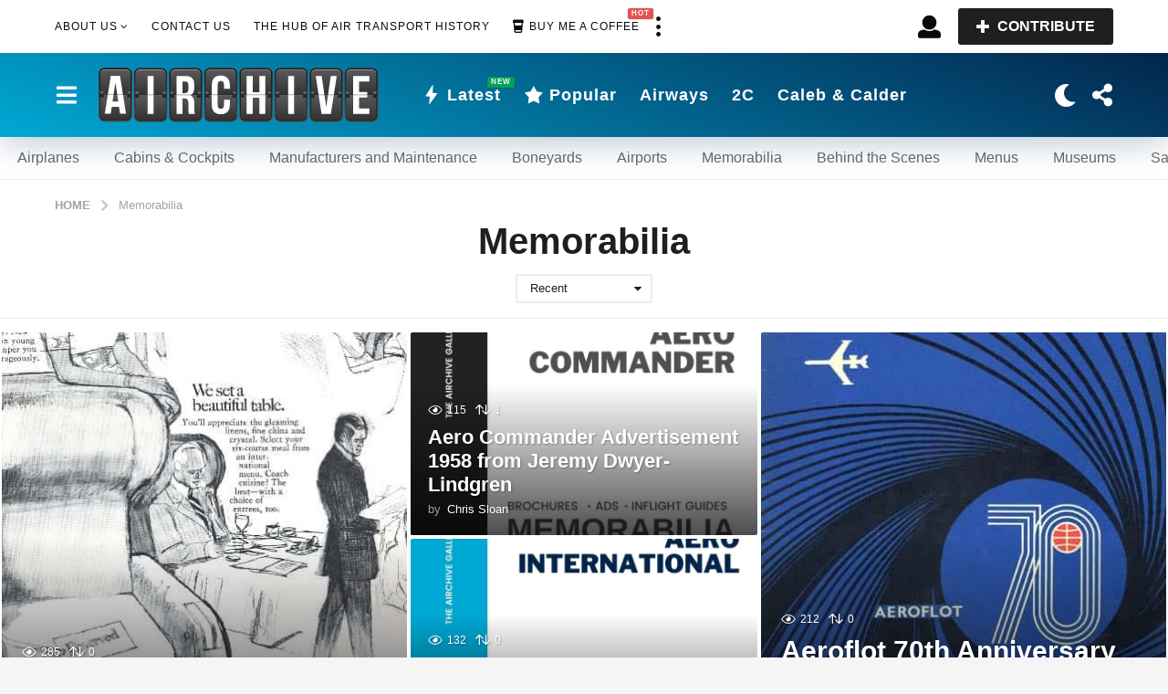

--- FILE ---
content_type: text/html; charset=UTF-8
request_url: https://theairchive.net/category/memorabilia/?order=recent
body_size: 32260
content:
<!DOCTYPE HTML><html lang="en-US"><head><script data-no-optimize="1">var litespeed_docref=sessionStorage.getItem("litespeed_docref");litespeed_docref&&(Object.defineProperty(document,"referrer",{get:function(){return litespeed_docref}}),sessionStorage.removeItem("litespeed_docref"));</script>  <script type="litespeed/javascript" data-src="https://www.googletagmanager.com/gtag/js?id=UA-185130291-1"></script> <script type="litespeed/javascript">window.dataLayer=window.dataLayer||[];function gtag(){dataLayer.push(arguments)}
gtag('js',new Date());gtag('config','UA-185130291-1')</script> <meta charset="UTF-8"><meta name="viewport" content="width=device-width, initial-scale=1.0, maximum-scale=1.0, user-scalable=no"><meta name='robots' content='index, follow, max-image-preview:large, max-snippet:-1, max-video-preview:-1' /><title>Memorabilia Archives - The Airchive 2.0</title><link rel="canonical" href="https://theairchive.net/category/memorabilia/" /><link rel="next" href="https://theairchive.net/category/memorabilia/page/2/" /><meta property="og:locale" content="en_US" /><meta property="og:type" content="article" /><meta property="og:title" content="Memorabilia Archives" /><meta property="og:url" content="https://theairchive.net/category/memorabilia/" /><meta property="og:site_name" content="The Airchive 2.0" /><meta property="og:image" content="https://storage.googleapis.com/stateless-the-airchive/2023/07/50577548-the-airchive-2.0-front-image.jpg" /><meta property="og:image:width" content="1200" /><meta property="og:image:height" content="675" /><meta property="og:image:type" content="image/jpeg" /><meta name="twitter:card" content="summary_large_image" /><meta name="twitter:site" content="@TheAirchive" /> <script type="application/ld+json" class="yoast-schema-graph">{"@context":"https://schema.org","@graph":[{"@type":"CollectionPage","@id":"https://theairchive.net/category/memorabilia/","url":"https://theairchive.net/category/memorabilia/","name":"Memorabilia Archives - The Airchive 2.0","isPartOf":{"@id":"https://theairchive.net/#website"},"primaryImageOfPage":{"@id":"https://theairchive.net/category/memorabilia/#primaryimage"},"image":{"@id":"https://theairchive.net/category/memorabilia/#primaryimage"},"thumbnailUrl":"https://storage.googleapis.com/stateless-the-airchive/2025/11/e8307316-img_0077.jpeg","breadcrumb":{"@id":"https://theairchive.net/category/memorabilia/#breadcrumb"},"inLanguage":"en-US"},{"@type":"ImageObject","inLanguage":"en-US","@id":"https://theairchive.net/category/memorabilia/#primaryimage","url":"https://storage.googleapis.com/stateless-the-airchive/2025/11/e8307316-img_0077.jpeg","contentUrl":"https://storage.googleapis.com/stateless-the-airchive/2025/11/e8307316-img_0077.jpeg","width":1280,"height":960},{"@type":"BreadcrumbList","@id":"https://theairchive.net/category/memorabilia/#breadcrumb","itemListElement":[{"@type":"ListItem","position":1,"name":"Home","item":"https://theairchive.net/"},{"@type":"ListItem","position":2,"name":"Memorabilia"}]},{"@type":"WebSite","@id":"https://theairchive.net/#website","url":"https://theairchive.net/","name":"The Airchive 2.0","description":"The Hub of Air Transport History","publisher":{"@id":"https://theairchive.net/#organization"},"alternateName":"The Airchive","potentialAction":[{"@type":"SearchAction","target":{"@type":"EntryPoint","urlTemplate":"https://theairchive.net/?s={search_term_string}"},"query-input":{"@type":"PropertyValueSpecification","valueRequired":true,"valueName":"search_term_string"}}],"inLanguage":"en-US"},{"@type":"Organization","@id":"https://theairchive.net/#organization","name":"The Airchive","alternateName":"The Airchive 2.0","url":"https://theairchive.net/","logo":{"@type":"ImageObject","inLanguage":"en-US","@id":"https://theairchive.net/#/schema/logo/image/","url":"https://storage.googleapis.com/stateless-the-airchive/2023/03/3ae5a9b9-logo_airchive_scoreboard.svg","contentUrl":"https://storage.googleapis.com/stateless-the-airchive/2023/03/3ae5a9b9-logo_airchive_scoreboard.svg","width":800,"height":160,"caption":"The Airchive"},"image":{"@id":"https://theairchive.net/#/schema/logo/image/"},"sameAs":["https://www.facebook.com/TheAirchive","https://x.com/TheAirchive","https://www.linkedin.com/company/36994241","https://www.instagram.com/theairchive/"],"publishingPrinciples":"https://theairchive.net/legal/","ownershipFundingInfo":"https://theairchive.net/legal/","actionableFeedbackPolicy":"https://theairchive.net/legal/","correctionsPolicy":"https://theairchive.net/legal/","ethicsPolicy":"https://theairchive.net/legal/"}]}</script> <link rel='dns-prefetch' href='//cdnjs.cloudflare.com' /><link rel='dns-prefetch' href='//fonts.googleapis.com' /><link rel='dns-prefetch' href='//storage.googleapis.com' /><link rel='dns-prefetch' href='//fonts.gstatic.com' /><link rel='preconnect' href='https://storage.googleapis.com' /><link rel='preconnect' href='https://cdnjs.cloudflare.com' /><link rel='preconnect' href='https://fonts.gstatic.com' /><link rel='preconnect' href='https://fonts.googleapis.com' /><style id='wp-img-auto-sizes-contain-inline-css' type='text/css'>img:is([sizes=auto i],[sizes^="auto," i]){contain-intrinsic-size:3000px 1500px}
/*# sourceURL=wp-img-auto-sizes-contain-inline-css */</style><link data-optimized="2" rel="stylesheet" href="https://theairchive.net/wp-content/litespeed/css/d43afc679e0321c409f283d88a475e0d.css?ver=38d22" /><link rel='stylesheet' id='zombify-froala-font-awesome-css' href='https://cdnjs.cloudflare.com/ajax/libs/font-awesome/4.4.0/css/font-awesome.min.css?ver=1.6.8' type='text/css' media='all' /><style id='zombify-plugins-css-inline-css' type='text/css'>/* Primary Color Scheme */

/* background color */
#zombify-main-section.zf-story .zf-start .zf-add-component i,#zombify-main-section .zf-uploader .zf-label .zf-label_text,#zombify-main-section.zf-story .zf-components .zf-components_plus,#zombify-main-section .zf-checkbox-currect input:checked+.zf-toggle .zf-icon,#zombify-main-section-front .zf-list .zf-next-prev-pagination .zf-nav,
#zf-fixed-bottom-pane .zf-button, .zf-fixed-bottom-pane .zf-button,.zf-create-box .zf-item:hover .zf-wrapper,#zombify-main-section-front .zf-poll .zf-quiz_answer .zf-poll-stat,#zombify-main-section .zf-button,#zombify-main-section .zf-upload-content .zf-uploader .zf-label .zf-icon,.zombify-submit-popup .zf-content .zf-btn-group .zf-btn.zf-create, #zombify-main-section .zf-progressbar .zf-progressbar-active,#zombify-main-section-front .zf-quiz .zf-quiz_answer.zf-input .zf-quiz-guess-btn {
  background-color: #03254c;
}

/* text color */
#zombify-main-section .zf-item-wrapper .zf-body.zf-numeric .zf-index,#zombify-main-section.zf-meme .zf-options .zf-options_toggle,#zombify-main-section-front .zf-comments .bypostauthor > .comment-body .vcard .fn,
#zombify-main-section #zf-options-section .zf-head .zf-icon,.zf-create-box .zf-item .zf-icon, #zombify-main-section .zf-item-wrapper .zf-type-wrapper,#zombify-main-section-front .zf-quiz .zf-quiz_question .zf-quiz_header .zf-number,.zombify-create-popup .zf-popup_close:hover i,.zombify-submit-popup .zf-popup_close:hover i,
.zf-desktop #zombify-main-section.zf-story .zf-components .zf-add-component:hover,#zombify-main-section.zombify-personality-quiz .zf-item-wrapper .zf-type-wrapper, #zombify-main-section.zf-story .zf-item-wrapper .zf-type-wrapper,#zombify-main-section-front .zf-create-page .zf-title,#zombify-main-section-front a,#zombify-main-section-front .zf-list .zf-list_item .zf-list_header .zf-number,.zf-desktop #zombify-main-section-front .zf-list .zf-list_item .zf-list_header .zf-list_title:hover a,#zombify-main-section .fr-toolbar .fr-command.fr-btn.fr-active, .fr-popup .fr-command.fr-btn.fr-active,
#zombify-main-section h1, #zombify-main-section h2, #zombify-main-section h3, #zombify-main-section h4, #zombify-main-section h5, #zombify-main-section h6,#zombify-main-section h1, #zombify-main-section h2, #zombify-main-section h3, #zombify-main-section h4, #zombify-main-section h5, #zombify-main-section h6 {
  color: #03254c;
}

/* border color */
.zf-fixed-bottom-pane,#zombify-main-section .zf-button,#zombify-main-section .zf-checkbox-currect input:checked+.zf-toggle .zf-icon,#zombify-main-section .fr-toolbar,
#zf-fixed-bottom-pane .zf-button, .zf-fixed-bottom-pane .zf-button,#zombify-main-section-front .zombify-comments .zf-tabs-menu li.zf-active,
#zf-fixed-bottom-pane {
  border-color: #03254c;
}
/*# sourceURL=zombify-plugins-css-inline-css */</style><style id='global-styles-inline-css' type='text/css'>:root{--wp--preset--aspect-ratio--square: 1;--wp--preset--aspect-ratio--4-3: 4/3;--wp--preset--aspect-ratio--3-4: 3/4;--wp--preset--aspect-ratio--3-2: 3/2;--wp--preset--aspect-ratio--2-3: 2/3;--wp--preset--aspect-ratio--16-9: 16/9;--wp--preset--aspect-ratio--9-16: 9/16;--wp--preset--color--black: #000000;--wp--preset--color--cyan-bluish-gray: #abb8c3;--wp--preset--color--white: #ffffff;--wp--preset--color--pale-pink: #f78da7;--wp--preset--color--vivid-red: #cf2e2e;--wp--preset--color--luminous-vivid-orange: #ff6900;--wp--preset--color--luminous-vivid-amber: #fcb900;--wp--preset--color--light-green-cyan: #7bdcb5;--wp--preset--color--vivid-green-cyan: #00d084;--wp--preset--color--pale-cyan-blue: #8ed1fc;--wp--preset--color--vivid-cyan-blue: #0693e3;--wp--preset--color--vivid-purple: #9b51e0;--wp--preset--gradient--vivid-cyan-blue-to-vivid-purple: linear-gradient(135deg,rgb(6,147,227) 0%,rgb(155,81,224) 100%);--wp--preset--gradient--light-green-cyan-to-vivid-green-cyan: linear-gradient(135deg,rgb(122,220,180) 0%,rgb(0,208,130) 100%);--wp--preset--gradient--luminous-vivid-amber-to-luminous-vivid-orange: linear-gradient(135deg,rgb(252,185,0) 0%,rgb(255,105,0) 100%);--wp--preset--gradient--luminous-vivid-orange-to-vivid-red: linear-gradient(135deg,rgb(255,105,0) 0%,rgb(207,46,46) 100%);--wp--preset--gradient--very-light-gray-to-cyan-bluish-gray: linear-gradient(135deg,rgb(238,238,238) 0%,rgb(169,184,195) 100%);--wp--preset--gradient--cool-to-warm-spectrum: linear-gradient(135deg,rgb(74,234,220) 0%,rgb(151,120,209) 20%,rgb(207,42,186) 40%,rgb(238,44,130) 60%,rgb(251,105,98) 80%,rgb(254,248,76) 100%);--wp--preset--gradient--blush-light-purple: linear-gradient(135deg,rgb(255,206,236) 0%,rgb(152,150,240) 100%);--wp--preset--gradient--blush-bordeaux: linear-gradient(135deg,rgb(254,205,165) 0%,rgb(254,45,45) 50%,rgb(107,0,62) 100%);--wp--preset--gradient--luminous-dusk: linear-gradient(135deg,rgb(255,203,112) 0%,rgb(199,81,192) 50%,rgb(65,88,208) 100%);--wp--preset--gradient--pale-ocean: linear-gradient(135deg,rgb(255,245,203) 0%,rgb(182,227,212) 50%,rgb(51,167,181) 100%);--wp--preset--gradient--electric-grass: linear-gradient(135deg,rgb(202,248,128) 0%,rgb(113,206,126) 100%);--wp--preset--gradient--midnight: linear-gradient(135deg,rgb(2,3,129) 0%,rgb(40,116,252) 100%);--wp--preset--font-size--small: 13px;--wp--preset--font-size--medium: 20px;--wp--preset--font-size--large: 36px;--wp--preset--font-size--x-large: 42px;--wp--preset--spacing--20: 0.44rem;--wp--preset--spacing--30: 0.67rem;--wp--preset--spacing--40: 1rem;--wp--preset--spacing--50: 1.5rem;--wp--preset--spacing--60: 2.25rem;--wp--preset--spacing--70: 3.38rem;--wp--preset--spacing--80: 5.06rem;--wp--preset--shadow--natural: 6px 6px 9px rgba(0, 0, 0, 0.2);--wp--preset--shadow--deep: 12px 12px 50px rgba(0, 0, 0, 0.4);--wp--preset--shadow--sharp: 6px 6px 0px rgba(0, 0, 0, 0.2);--wp--preset--shadow--outlined: 6px 6px 0px -3px rgb(255, 255, 255), 6px 6px rgb(0, 0, 0);--wp--preset--shadow--crisp: 6px 6px 0px rgb(0, 0, 0);}:where(.is-layout-flex){gap: 0.5em;}:where(.is-layout-grid){gap: 0.5em;}body .is-layout-flex{display: flex;}.is-layout-flex{flex-wrap: wrap;align-items: center;}.is-layout-flex > :is(*, div){margin: 0;}body .is-layout-grid{display: grid;}.is-layout-grid > :is(*, div){margin: 0;}:where(.wp-block-columns.is-layout-flex){gap: 2em;}:where(.wp-block-columns.is-layout-grid){gap: 2em;}:where(.wp-block-post-template.is-layout-flex){gap: 1.25em;}:where(.wp-block-post-template.is-layout-grid){gap: 1.25em;}.has-black-color{color: var(--wp--preset--color--black) !important;}.has-cyan-bluish-gray-color{color: var(--wp--preset--color--cyan-bluish-gray) !important;}.has-white-color{color: var(--wp--preset--color--white) !important;}.has-pale-pink-color{color: var(--wp--preset--color--pale-pink) !important;}.has-vivid-red-color{color: var(--wp--preset--color--vivid-red) !important;}.has-luminous-vivid-orange-color{color: var(--wp--preset--color--luminous-vivid-orange) !important;}.has-luminous-vivid-amber-color{color: var(--wp--preset--color--luminous-vivid-amber) !important;}.has-light-green-cyan-color{color: var(--wp--preset--color--light-green-cyan) !important;}.has-vivid-green-cyan-color{color: var(--wp--preset--color--vivid-green-cyan) !important;}.has-pale-cyan-blue-color{color: var(--wp--preset--color--pale-cyan-blue) !important;}.has-vivid-cyan-blue-color{color: var(--wp--preset--color--vivid-cyan-blue) !important;}.has-vivid-purple-color{color: var(--wp--preset--color--vivid-purple) !important;}.has-black-background-color{background-color: var(--wp--preset--color--black) !important;}.has-cyan-bluish-gray-background-color{background-color: var(--wp--preset--color--cyan-bluish-gray) !important;}.has-white-background-color{background-color: var(--wp--preset--color--white) !important;}.has-pale-pink-background-color{background-color: var(--wp--preset--color--pale-pink) !important;}.has-vivid-red-background-color{background-color: var(--wp--preset--color--vivid-red) !important;}.has-luminous-vivid-orange-background-color{background-color: var(--wp--preset--color--luminous-vivid-orange) !important;}.has-luminous-vivid-amber-background-color{background-color: var(--wp--preset--color--luminous-vivid-amber) !important;}.has-light-green-cyan-background-color{background-color: var(--wp--preset--color--light-green-cyan) !important;}.has-vivid-green-cyan-background-color{background-color: var(--wp--preset--color--vivid-green-cyan) !important;}.has-pale-cyan-blue-background-color{background-color: var(--wp--preset--color--pale-cyan-blue) !important;}.has-vivid-cyan-blue-background-color{background-color: var(--wp--preset--color--vivid-cyan-blue) !important;}.has-vivid-purple-background-color{background-color: var(--wp--preset--color--vivid-purple) !important;}.has-black-border-color{border-color: var(--wp--preset--color--black) !important;}.has-cyan-bluish-gray-border-color{border-color: var(--wp--preset--color--cyan-bluish-gray) !important;}.has-white-border-color{border-color: var(--wp--preset--color--white) !important;}.has-pale-pink-border-color{border-color: var(--wp--preset--color--pale-pink) !important;}.has-vivid-red-border-color{border-color: var(--wp--preset--color--vivid-red) !important;}.has-luminous-vivid-orange-border-color{border-color: var(--wp--preset--color--luminous-vivid-orange) !important;}.has-luminous-vivid-amber-border-color{border-color: var(--wp--preset--color--luminous-vivid-amber) !important;}.has-light-green-cyan-border-color{border-color: var(--wp--preset--color--light-green-cyan) !important;}.has-vivid-green-cyan-border-color{border-color: var(--wp--preset--color--vivid-green-cyan) !important;}.has-pale-cyan-blue-border-color{border-color: var(--wp--preset--color--pale-cyan-blue) !important;}.has-vivid-cyan-blue-border-color{border-color: var(--wp--preset--color--vivid-cyan-blue) !important;}.has-vivid-purple-border-color{border-color: var(--wp--preset--color--vivid-purple) !important;}.has-vivid-cyan-blue-to-vivid-purple-gradient-background{background: var(--wp--preset--gradient--vivid-cyan-blue-to-vivid-purple) !important;}.has-light-green-cyan-to-vivid-green-cyan-gradient-background{background: var(--wp--preset--gradient--light-green-cyan-to-vivid-green-cyan) !important;}.has-luminous-vivid-amber-to-luminous-vivid-orange-gradient-background{background: var(--wp--preset--gradient--luminous-vivid-amber-to-luminous-vivid-orange) !important;}.has-luminous-vivid-orange-to-vivid-red-gradient-background{background: var(--wp--preset--gradient--luminous-vivid-orange-to-vivid-red) !important;}.has-very-light-gray-to-cyan-bluish-gray-gradient-background{background: var(--wp--preset--gradient--very-light-gray-to-cyan-bluish-gray) !important;}.has-cool-to-warm-spectrum-gradient-background{background: var(--wp--preset--gradient--cool-to-warm-spectrum) !important;}.has-blush-light-purple-gradient-background{background: var(--wp--preset--gradient--blush-light-purple) !important;}.has-blush-bordeaux-gradient-background{background: var(--wp--preset--gradient--blush-bordeaux) !important;}.has-luminous-dusk-gradient-background{background: var(--wp--preset--gradient--luminous-dusk) !important;}.has-pale-ocean-gradient-background{background: var(--wp--preset--gradient--pale-ocean) !important;}.has-electric-grass-gradient-background{background: var(--wp--preset--gradient--electric-grass) !important;}.has-midnight-gradient-background{background: var(--wp--preset--gradient--midnight) !important;}.has-small-font-size{font-size: var(--wp--preset--font-size--small) !important;}.has-medium-font-size{font-size: var(--wp--preset--font-size--medium) !important;}.has-large-font-size{font-size: var(--wp--preset--font-size--large) !important;}.has-x-large-font-size{font-size: var(--wp--preset--font-size--x-large) !important;}
/*# sourceURL=global-styles-inline-css */</style><style id='classic-theme-styles-inline-css' type='text/css'>/*! This file is auto-generated */
.wp-block-button__link{color:#fff;background-color:#32373c;border-radius:9999px;box-shadow:none;text-decoration:none;padding:calc(.667em + 2px) calc(1.333em + 2px);font-size:1.125em}.wp-block-file__button{background:#32373c;color:#fff;text-decoration:none}
/*# sourceURL=/wp-includes/css/classic-themes.min.css */</style><style id='boombox-primary-style-inline-css' type='text/css'>/* -- Header Gradient For Bottom Layer -- */
		.bb-header.header-desktop .bottom-header {
			background: #00a8d4;
			background: -webkit-linear-gradient(20deg, #00a8d4, #03254c);
			background: -o-linear-gradient(20deg, #00a8d4, #03254c);
			background: -moz-linear-gradient(20deg, #00a8d4, #03254c);
			background: linear-gradient(20deg, #00a8d4, #03254c);
		}/* -- Header Gradient for Mobile -- */
		.bb-header.header-mobile .header-row {
			background: #03254c;
			background: -webkit-linear-gradient(20deg, #03254c, #00a8d4);
			background: -o-linear-gradient(20deg, #03254c, #00a8d4);
			background: -moz-linear-gradient(20deg, #03254c, #00a8d4);
			background: linear-gradient(20deg, #03254c, #00a8d4);
		}
		/* -- Mobile Header -- */
		.bb-header.header-mobile .header-row {
			background-color: #03254c;
			color: #ffffff;
		}
		/* If you need to specify different color for bottom/top header, use this code */
		.bb-header.header-mobile.g-style .header-c {
			color: #ffffff;
		}
		/* Mobile header breakpoint */
		@media (min-width: 992px) {
			.bb-show-desktop-header {
			  display: block;
			}
			.bb-show-mobile-header {
			  display: none;
			}
		}
	
		/* --site title color */
		.branding h1 {
		  color: #1f1f1f;
		}
	
		/* -top */
		.bb-header.header-desktop .top-header {
		  background-color: #ffffff;
		}
	
		.bb-header.header-desktop .top-header .bb-header-icon:hover,
		.bb-header.header-desktop .top-header  .bb-header-icon.active,
		.bb-header.header-desktop .top-header .main-navigation > ul > li:hover,
		.bb-header.header-desktop .top-header .main-navigation > ul > li.current-menu-item > a {
		  color: #505050;
		}
	
		/* --top pattern */
		.bb-header.header-desktop .top-header svg {
		  fill: #ffffff;
		}
	
		/* --top text color */
		.bb-header.header-desktop .top-header {
		  color: #0a0a0a;
		}
	
		.bb-header.header-desktop .top-header .create-post {
		  background-color: #1f1f1f;
		}
	
		/* --top button color */
		.bb-header.header-desktop .top-header .create-post {
		  color: #ffffff;
		}
		
		/* --top Typography */
		.bb-header.header-desktop .top-header .main-navigation {
			font-family: Noto Sans,sans-serif;
			font-size: 12px;
			font-style : normal;
			font-weight: 400;
			letter-spacing: 1px;
			text-transform: uppercase;
		}
		
		.bb-header.header-desktop .top-header .main-navigation .sub-menu {
			font-family: Noto Sans,sans-serif;
			font-size: 14px;
			font-style : normal;
			font-weight: 400;
			letter-spacing: 0px;
			text-transform: capitalize;
		}
	
		.bb-header.header-desktop .bottom-header .bb-header-icon:hover,
		.bb-header.header-desktop .bottom-header .bb-header-icon.active,
		.bb-header.header-desktop .bottom-header .main-navigation > ul > li:hover,
		.bb-header.header-desktop .bottom-header .main-navigation > ul > li.current-menu-item > a,
		.bb-header.header-desktop .bottom-header .main-navigation > ul > li.current-menu-item > .dropdown-toggle {
		  color: #ffffff;
		}
	
		/* -bottom */
		.bb-header.header-desktop .bottom-header {
		  background-color: #00a8d4;
		}
	
		.bb-header.header-desktop .bottom-header svg {
		  fill: #00a8d4;
		}
	
		/* --bottom text color */
		.bb-header.header-desktop .bottom-header {
		  color: #ffffff;
		}
	
		.bb-header.header-desktop .bottom-header .main-navigation ul li:before,
		.bb-header.header-desktop .bottom-header .account-box .user:after,
		.bb-header.header-desktop .bottom-header .create-post:before,
		.bb-header.header-desktop .bottom-header .menu-button:after {
		  border-color: #ffffff;
		}
	
		.bb-header.header-desktop .bottom-header .create-post {
		  background-color: #1f1f1f;
		}
	
		/* --bottom button color */
		.bb-header.header-desktop .create-post {
		  color: #ffffff;
		}
		
		/* --bottom Typography */
		.bb-header.header-desktop .bottom-header .main-navigation {
			font-family: Noto Sans,sans-serif;
			font-size: 18px;
			font-style : normal;
			font-weight: 700;
			letter-spacing: 1px;
			text-transform: capitalize;
		}
		
		.bb-header.header-desktop .bottom-header .main-navigation .sub-menu {
			font-family: Noto Sans,sans-serif;
			font-size: 14px;
			font-style : normal;
			font-weight: 400;
			letter-spacing: 0px;
			text-transform: capitalize;
		}

		/* -- Logo Margin for Desktop */
		.bb-header.header-desktop .branding {
			margin-top: 15px;
			margin-bottom: 15px;
		}
		/* -- Logo Margin for Mobile */
		.bb-header.header-mobile .branding {
			margin-top: 5px;
			margin-bottom: 5px;
		}
		

		/* Custom Footer Styles */
	
		/* -top */
		.footer {
		  background-color: #1f1f1f;
		}
	
		.footer .footer-top svg {
		  fill: #1f1f1f;
		}
	
		.footer .footer-bottom svg {
		  fill: #2a2a2a;
		}
	
		/* -primary color */
		/* --primary bg */
		#footer .cat-item.current-cat a,
		#footer .widget_mc4wp_form_widget:before,#footer .widget_create_post:before,
		#footer .cat-item a:hover,
		#footer button[type="submit"],
		#footer input[type="submit"],
		#footer .bb-btn, #footer .bnt.primary {
		  background-color: #51a8f4;
		}
	
		/* --primary text */
		#footer .widget_mc4wp_form_widget:before,#footer .widget_create_post:before,
		#footer button[type="submit"],
		#footer input[type="submit"],
		#footer .bb-btn, #footer .bb-bnt-primary {
		  color: #000000;
		}
	
		/* --primary hover */
		#footer a:hover {
		  color: #51a8f4;
		}
	
		#footer .widget_categories ul li a:hover,
		#footer .widget_archive ul li a:hover,
		#footer .widget_pages ul li a:hover,
		#footer .widget_meta ul li a:hover,
		#footer .widget_nav_menu ul li a:hover {
		  background-color: #51a8f4;
		  color: #000000;
		}
	
		#footer .slick-dots li.slick-active button:before,
		#footer .widget_tag_cloud a:hover {
		  border-color:#51a8f4;
		}
	
		/* -heading color */
		#footer .bb-featured-strip .item .title,
		#footer .slick-dots li button:before,
		#footer h1,#footer h2,#footer h3,#footer h4, #footer h5,#footer h6,
		#footer .widget-title {
		  color: #ffffff;
		}
	
		/* -text color */
		#footer,
		#footer .widget_recent_comments .recentcomments .comment-author-link,
		#footer .widget_recent_comments .recentcomments a,
		#footer .byline, #footer .posted-on,
		#footer .widget_nav_menu ul li,
		#footer .widget_categories ul li,
		#footer .widget_archive ul li,
		#footer .widget_pages ul li,
		#footer .widget_meta ul li {
		  color: #ffffff;
		}
		#footer .widget_tag_cloud  a, #footer select, #footer textarea, #footer input[type="tel"], #footer input[type="text"], #footer input[type="number"], #footer input[type="date"], #footer input[type="time"], #footer input[type="url"], #footer input[type="email"], #footer input[type="search"],#footer input[type="password"],
		#footer .widget_mc4wp_form_widget:after, #footer .widget_create_post:after {
			border-color: #ffffff;
		}
	
		#footer .widget_categories ul li a,
		#footer .widget_archive ul li a,
		#footer .widget_pages ul li a,
		#footer .widget_meta ul li a,
		#footer .widget_nav_menu ul li a,
		#footer .widget_tag_cloud a {
		  color: #ffffff;
		}
	
		/* -bottom */
		/* --text  color */
		#footer .footer-bottom {
		  background-color: #2a2a2a;
		  color: #ffffff;
		}
	
		/* --text  hover */
		#footer .footer-bottom a:hover {
		  color: #51a8f4;
		}
/* - Page header - */

	/* -body bg color */
	body,.bb-post-gallery-content .bb-gl-header,
	.bb-cards-view .bb-post-single.style5 .site-main, .bb-cards-view .bb-post-single.style6 .container-inner  {
	    background-color: #f5f5f5;
	}
	form#mycred-transfer-form-transfer {
		background-color: #f5f5f5 !important;
	}
	
	.branding .site-title {
		font-family: Noto Sans,sans-serif;
		font-weight:400;
		font-style:normal;
	}

	#background-image {
		background-size:cover;
	}

	/* -Font sizes */
	.widget-title {
		font-size: 17px;
	}
	body {
	    font-size: 16px;
	}
	@media screen and (min-width: 992px) {
		html {
			font-size: 16px;
		}
		.bb-post-single .s-post-title {
	    	font-size: 45px;
		}
	}

	/* -content bg color */
	.page-wrapper,
	#main,
	.bb-cards-view .bb-card-item,
	.bb-cards-view .widget_mc4wp_form_widget:after,
	.bb-cards-view .widget_create_post:after,
	.light-modal .modal-body,.light-modal,
	.bb-toggle .bb-header-dropdown.toggle-content,
	.bb-header.header-desktop .main-navigation .sub-menu,
	.bb-post-share-box .post-share-count,
	.bb-post-rating a,.comment-respond input[type=text], .comment-respond textarea, .comment-respond #commentform textarea#comment,
	.bb-fixed-pagination .page,.bb-fixed-pagination .pg-content,
	.bb-floating-navbar .floating-navbar-inner,
	.bb-featured-strip .bb-arrow-next, .bb-featured-strip .bb-arrow-prev,
	.bb-mobile-navigation,
	.mejs-container,.bb-post-gallery-content,
	.bb-dropdown .dropdown-toggle, .bb-dropdown .dropdown-content,
	.bb-stretched-view .bb-post-single.style5 .site-main, .bb-stretched-view .bb-post-single.style6 .container-inner,
	.bb-boxed-view .bb-post-single.style5 .site-main, .bb-boxed-view .bb-post-single.style6 .container-inner,
	.bb-advertisement.bb-sticky-bottom-area .bb-sticky-btm-el {
	  background-color: #ffffff;
	  border-color: #ffffff;
	}
	/* Temp Color: will be option in future */
	.bb-header.header-mobile.g-style .header-c {
		background: #ffffff;
	}
	.bb-header-navigation .main-navigation .sub-menu:before,
	.bb-toggle .toggle-content.bb-header-dropdown:before {
	    border-color: transparent transparent #ffffff;
	}
	select, .bb-form-block input, .bb-form-block select, .bb-form-block textarea,
	.bb-author-vcard .author {
		background-color: #ffffff;
	}
	.bb-tabs .tabs-menu .count {
	  color: #ffffff;
	}

	/* -page width */
	.page-wrapper {
	  width: 100%;
	}

	/* -primary color */
	/* --primary color for bg */
	.mark, mark,.box_list,
	.bb-tooltip:before,
	.bb-text-highlight.primary-color,
	#comments .nav-links a,
	.light-modal .modal-close,
	.quiz_row:hover,
	.progress-bar-success,
	.onoffswitch,.onoffswitch2,
	.widget_nav_menu ul li a:hover,
	.widget_categories ul li a:hover,
	.widget_archive ul li a:hover,
	.widget_pages ul li a:hover,
	.widget_meta ul li a:hover,
	.widget_mc4wp_form_widget:before,.widget_create_post:before,
	.widget_calendar table th a,
	.widget_calendar table td a,
	.go-top, .bb-affiliate-content .item-url,
	.bb-mobile-navigation .close,
	.bb-wp-pagination .page-numbers.next, .bb-wp-pagination .page-numbers.prev,
	.navigation.pagination .page-numbers.next, .navigation.pagination .page-numbers.prev,
	.bb-next-prev-pagination .page-link,
	.bb-next-pagination .page-link,
	.bb-post-share-box .post-share-count,
	.cat-item.current-cat a,
	.cat-item a:hover,
	.bb-fixed-pagination .page:hover .pg-arrow,
	button[type="submit"],
	input[type="submit"],
	.bb-btn.bb-btn-primary,.bb-btn.bb-btn-primary:hover,
	blockquote:before,.bb-btn.bb-btn-primary-outline:hover,.bb-post-gallery-content .bb-gl-meta .bb-gl-arrow,
	hr.primary-color,
	.bb-bg-primary, .bb-bg-primary.bb-btn,
	.bb-sticky-btm .btn-close {
	  background-color: #00a8d4;
	}
	.bb-tooltip:after,
	hr.bb-line-dashed.primary-color, hr.bb-line-dotted.primary-color {
		border-top-color:#00a8d4;
	}

	/* --primary text */
	.mark, mark,
	.bb-tooltip:before,
	.bb-wp-pagination .page-numbers.next, .bb-wp-pagination .page-numbers.prev,
	.navigation.pagination .page-numbers.next, .navigation.pagination .page-numbers.prev,
	.bb-text-highlight.primary-color,
	#comments .nav-links a,
	.light-modal .modal-close,
	.sr-only,.box_list,
	.quiz_row:hover, .bb-affiliate-content .item-url,
	.onoffswitch,.onoffswitch2,
	.bb-next-prev-pagination .page-link,
	.bb-next-pagination .page-link,
	.widget_nav_menu ul li a:hover,
	.widget_categories ul li a:hover,
	.widget_archive ul li a:hover,
	.widget_pages ul li a:hover,
	.widget_meta ul li a:hover,
	.cat-item.current-cat a,
	.widget_mc4wp_form_widget:before,.widget_create_post:before,
	.go-top,
	.widget_calendar table th a,
	.widget_calendar table td a,
	.bb-mobile-navigation .close,
	.bb-post-share-box .post-share-count,
	.bb-fixed-pagination .page:hover .pg-arrow,
	button[type="submit"],
	input[type="submit"],
	.bb-btn.bb-btn-primary,.bb-btn.bb-btn-primary:hover,.bb-btn.bb-btn-primary-outline:hover,
	blockquote:before,.bb-post-gallery-content .bb-gl-meta .bb-gl-arrow,
	.bb-bg-primary,
	.bb-sticky-btm .btn-close {
	  color: #ffffff;
	}

	/* -primary color */
	/* --primary color for text */
	#cancel-comment-reply-link,
	.bb-affiliate-content .price:before,
	.bb-header-navigation .main-navigation > ul .sub-menu li:hover > a,
	.bb-header-navigation .main-navigation > ul .sub-menu li.current-menu-item a,
	.bb-header-navigation .more-navigation .section-navigation ul li:hover a,
	.bb-mobile-navigation .main-navigation li a:hover,.bb-mobile-navigation .main-navigation>ul>li .sub-menu li a:hover,
	.bb-mobile-navigation .main-navigation li.current-menu-item > a, .bb-mobile-navigation .main-navigation .sub-menu li.current-menu-item > a,
	.bb-mobile-navigation .main-navigation li.current-menu-item > .dropdown-toggle, .bb-mobile-navigation .main-navigation .sub-menu li.current-menu-item > .dropdown-toggle,
	.sticky .post-thumbnail:after,
	.entry-no-lg,
	.entry-title:hover a,
	.post-types .item:hover .bb-icon,
	.bb-text-dropcap.primary-color,
	.bb-btn-primary-outline,
	.bb-btn-link:hover,
	.bb-btn-link,#comments .bypostauthor > .comment-body .vcard .fn,
	.more-link:hover,
	.widget_bb-side-navigation .menu-item.menu-item-icon .bb-icon,
	.bb-price-block .current-price:before, .bb-price-block ins:before, .bb-price-block .amount:before, .product_list_widget ins .amount:before {
	  color: #00a8d4;
	}

    .single.nsfw-post .bb-post-single .nsfw-post h3,
    .bb-post-nav .nsfw-post h3,
	.post-thumbnail .nsfw-post h3{
	    color: #00a8d4 !important;
	}
	.post-types .item:hover,
	.more-load-button button:hover,
	.bb-btn-primary-outline,.bb-btn-primary:hover,
	.widget_tag_cloud .tagcloud a:hover {
	  border-color: #00a8d4;
	}

	.bb-tabs .tabs-menu li.active:before  {
		background-color: #00a8d4;
	}

	/* -link color */
	a,.bb-timing-block .timing-seconds {
	  color:#00a8d4
	}

	/* - base text color */
	body, html,
	.widget_recent_comments .recentcomments .comment-author-link,.widget_recent_comments .recentcomments a,
	.bb-header.header-desktop .main-navigation .sub-menu,
	.bb-header-dropdown.toggle-content,.comment-respond input[type=text], .comment-respond textarea,
	.featured-strip .slick-dots li button:before,
	.more-load-button button,.comment-vote .count,
	.bb-mobile-navigation .bb-header-search .search-submit,
	#comments .comment .comment-body .comment-content small .dropdown-toggle,
	.byline a,.byline .author-name,
	.bb-featured-strip .bb-arrow-next, .bb-featured-strip .bb-arrow-prev,
	.bb-price-block, .bb-price-block > .amount, .bb-price-block ins .amount,
	.bb-dropdown .dropdown-content a,
	.bb-author-vcard .auth-references a,
	.light-modal,
    .bb-author-vcard-mini .auth-url,
	.bb-post-gallery-content .bb-gl-meta .bb-gl-pagination b,
	 .bb-post-gallery-content.bb-mode-slide .bb-mode-switcher[data-mode=slide],
	 .bb-post-gallery-content.bb-mode-grid .bb-mode-switcher[data-mode=grid]{
	  color: #1f1f1f;
	}

	/* --heading text color */
	#comments .vcard .fn,
	.bb-fixed-pagination .page .pg-title,
	.more_items_x legend, .more_items legend, .more_items_glow,
	h1, h2, h3, h4, h5, h6 {
	  color: #1f1f1f;
	}
	.bb-tabs .tabs-menu li.active, .bb-tabs .tabs-menu li.active {
	  border-color: #1f1f1f;
	}
	.bb-tabs .tabs-menu .count {
	  background-color: #1f1f1f;
	}

	/* --secondary text color */
	s, strike, del,label,#comments .pingback .comment-body .comment-content, #comments .comment .comment-body .comment-content,
	#TB_ajaxWindowTitle,
	.bb-affiliate-content .price .old-price,
	.bb-header-navigation .more-navigation .sections-header,
	.bb-mobile-navigation .more-menu .more-menu-body .sections-header,
	.bb-post-share-box .bb-post-rating .count .text:after,
	.inline-popup .intro,.comment-vote a .bb-icon,
	.authentication .intro,.widget_recent_comments .recentcomments,
	.post-types .item .bb-icon,
	.bb-post-rating a,.post-thumbnail .thumbnail-caption,
	table thead th, table tfoot th, .bb-post-share-box .mobile-info,
	.widget_create_post .text,
	.widget_footer .text,
	.bb-author-vcard .author-info,.bb-author-vcard .auth-byline,
	.wp-caption .wp-caption-text, .wp-caption-dd,
	#comments .comments-title span,
	#comments .comment-notes,
	#comments .comment-metadata,
	.short-info .create-post .text,
	.bb-cat-links,
	.widget_bb-side-navigation .menu-item.menu-item-has-children .dropdown-toggle,
	.bb-post-meta .post-comments,.entry-sub-title,
	.bb-page-header .page-subtitle,
	.widget_bb-side-navigation .bb-widget-title,
	.bb-price-block .old-price,.bb-price-block del .amount,
	.widget_recent_comments .recentcomments,
	.bb-post-gallery-content .bb-gl-mode-switcher,
    .bb-author-vcard-mini .auth-byline, .bb-author-vcard-mini .auth-posted-on, .bb-author-vcard-mini .auth-title,
	.s-post-meta .post-comments,
	.bb-sec-label,
	.bb-breadcrumb.clr-style1, .bb-breadcrumb.clr-style1 a {
	  color: #a3a3a3;
	}

	::-webkit-input-placeholder {
	  color: #a3a3a3;
	}

	:-moz-placeholder {
	  color: #a3a3a3;
	}

	:-ms-input-placeholder {
	  color: #a3a3a3;
	}

	/* -font family */
	/* --base font family */
	body, html,
	#cancel-comment-reply-link,
	#comments .comments-title span {
	  font-family: Noto Sans,sans-serif;
	}

	/* --Post heading font family */
	.entry-title {
	 font-family: Noto Sans,sans-serif;
	}

	/* --secondary font family */
	.bb-wp-pagination,.navigation.pagination,
	.comments-area h3,[class*=" mashicon-"] .text, [class^=mashicon-] .text,
	.entry-no-lg,
	.bb-reaction-box .title, .bb-reaction-box .reaction-item .reaction-vote-btn,
	#comments .comments-title, #comments .comment-reply-title,
	.bb-page-header .bb-trending-navigation ul li a,
	.widget-title,
	.bb-badge .text,.post-number,
	.more_items_x legend, .more_items legend, .more_items_glow,
	section.error-404 .text,
	.inline-popup .title,
	.authentication .title,
	.bb-other-posts .title,
	.bb-post-share-box h2,
	.bb-page-header h1 {
	  font-family: Noto Sans,sans-serif;
	}

	/* -border-color */
	.bb-page-header .container-bg, .bb-page-header.boxed.has-bg .container-bg,
	.bb-header-navigation .main-navigation .sub-menu,
	.bb-header-navigation .more-navigation .more-menu-header,
	.bb-header-navigation .more-navigation .more-menu-footer,
	.bb-mobile-navigation .more-menu .bb-badge-list,
	.bb-mobile-navigation .main-navigation,
	.bb-mobile-navigation .more-menu-body,
	.spinner-pulse,
	.bb-border-thumb,#comments .pingback, #comments .comment,
	.more-load-button button,
	.bb-post-rating .count .bb-icon,
	.quiz_row,.bb-post-collection .post-items .post-item .post-author-meta, .post-grid .page .post-author-meta, .post-list .post .post-author-meta, .post-list .page .post-author-meta,.post-list.standard .post footer,
	.post-list.standard .entry-sub-title,
	.more-load-button:before,
	.bb-mobile-navigation .bb-header-search form,
	#TB_window .shares,
	.wp-playlist,.boombox-comments .tabs-content,
	.post-types .item,
	.bb-page-header .bb-trending-navigation,
	.widget_mc4wp_form_widget:after,.widget_create_post:after,
	.bb-post-rating .inner,
	.bb-post-rating .point-btn,
	.widget_bb-side-navigation .menu-item.menu-item-has-children>a,
	.bb-author-vcard .author, #comments .comment-list, #comments .pingback .children .comment, #comments .comment .children .comment,
	.widget_social,
	.widget_subscribe,.bb-post-nav .pg-item,
	.bb-post-nav .page,.bb-tags a,.tagcloud a,
	.bb-next-prev-pagination,
	.widget_tag_cloud .tagcloud a,
	select, textarea, input[type="tel"], input[type="text"], input[type="number"], input[type="date"], input[type="time"], input[type="url"], input[type="email"], input[type="search"], input[type="password"],
	.bb-featured-menu:before,
	.select2-container--default .select2-selection--single, .select2-container--default .select2-search--dropdown .select2-search__field, .select2-dropdown,
	.bb-bordered-block:after,
	.bb-dropdown .dropdown-toggle, .bb-dropdown .dropdown-content, .bb-dropdown .dropdown-content li,.bb-post-gallery-content .bb-gl-mode-switcher,.bb-post-gallery-content .bb-gl-mode-switcher .bb-mode-switcher:first-child,
	.bb-tabs.tabs-horizontal .tabs-menu,.mixed-list .post-item-classic footer {
	  border-color: #ececec;
	}
	hr, .bb-brand-block .brand-content:before {
	  background-color: #ececec;
	}

	/* -secondary components bg color */
	.bb-fixed-pagination .page .pg-arrow,
	.captcha-container,.comment-respond form,
	.bb-post-share-box .post-meta,
	table tbody tr:nth-child(2n+1) th,
	table tbody tr:nth-child(2n+1) td,
	.bb-reaction-box .reaction-item .reaction-bar,
	.bb-reaction-box .reaction-item .reaction-vote-btn,
	.widget_bb-side-navigation .sub-menu .menu-item.menu-item-icon .bb-icon,
	#comments .pingback .comment-body .comment-reply-link, #comments .comment .comment-body .comment-reply-link,.bb-btn, button,
	.widget_sidebar_footer,
	.bb-form-block,
	.bb-author-vcard header,.bb-post-gallery-content .bb-gl-image-text,
	.bb-wp-pagination span.current, .bb-wp-pagination a.page-numbers:not(.next):not(.prev):hover,
	.navigation.pagination span.current, .navigation.pagination a.page-numbers:not(.next):not(.prev):hover,
	.bb-dropdown .dropdown-content li.active,
	.bb-post-gallery-content .bb-gl-image-text,
	.bb-media-placeholder:before,
	.bb-source-via .s-v-itm,
	.bb-tabs .tabs-content,.bb-reading-time {
		background-color: #ececec;
	}

	/* -secondary components text color */
	.bb-fixed-pagination .page .pg-arrow,.bb-post-share-box .post-meta,.captcha-container input,.form-captcha .refresh-captcha,#comments .pingback .comment-body .comment-reply-link, #comments .comment .comment-body .comment-reply-link,.bb-reaction-box .reaction-item .reaction-vote-btn,.bb-reaction-box .reaction-item .reaction-bar,.bb-btn,.comment-respond form,
	.bb-wp-pagination span.current, .bb-wp-pagination a.page-numbers:not(.next):not(.prev):hover,
	.navigation.pagination span.current, .navigation.pagination a.page-numbers:not(.next):not(.prev):hover,
	.widget_bb-side-navigation .sub-menu .menu-item.menu-item-icon .bb-icon,
	.widget_sidebar_footer,
	.bb-author-vcard .header-info a,.bb-author-vcard .auth-name,
	.bb-dropdown .dropdown-content li.active,
	.bb-source-via .s-v-link,.bb-reading-time {
		color:#1f1f1f;
	}
	.captcha-container input {border-color:#1f1f1f}

	/* -border-radius */
	img,video,.comment-respond form,
	.captcha-container,
	.bb-media-placeholder,
	.bb-cards-view .bb-card-item,
	.post-thumbnail .video-wrapper,
	.post-thumbnail .view-full-post,
	.bb-post-share-box .post-meta,
	.hy_plyr canvas,.bb-featured-strip .item .media,
	.quiz_row,.box_list,
	.bb-border-thumb,
	.advertisement .massage,
	[class^="mashicon-"],
	#TB_window,
	#score_modal .shares a div, #TB_window .shares a div,
	.bb-mobile-navigation .close,
	.onoffswitch-label,
	.light-modal .modal-close,
	.onoffswitch2-label,
	.post-types .item,
	.onoffswitch,.onoffswitch2,
	.bb-page-header .bb-trending-navigation ul li.active a,
	.widget_mc4wp_form_widget:after,.widget_create_post:after,
	.bb-author-vcard .author,
	.widget_sidebar_footer,
	.short-info,
	.inline-popup,
	.bb-reaction-box .reaction-item .reaction-bar,
	.bb-reaction-box .reaction-item .reaction-vote-btn,
	.bb-post-share-box .post-share-count,
	.post-thumbnail,
	.share-button,
	.bb-post-rating .inner,
	.bb-page-header.boxed.has-bg .container-bg,
	.widget_subscribe,
	.widget_social,
	.sub-menu,
	.fancybox-skin,
	.widget_tag_cloud .tagcloud a,
	.bb-tags a,.tagcloud a, .bb-header-dropdown.toggle-content,
	.authentication .button, #respond .button, .wp-social-login-provider-list .button,
	.bb-bordered-block:after,
	.wpml-ls-legacy-dropdown, .wpml-ls-legacy-dropdown a.wpml-ls-item-toggle, .wpml-ls-legacy-dropdown-click, .wpml-ls-legacy-dropdown-click a.wpml-ls-item-toggle,
	.wpml-ls-legacy-dropdown .wpml-ls-sub-menu, .wpml-ls-legacy-dropdown-click .wpml-ls-sub-menu,
	.nsfw-post,
	.light-modal .modal-body,
	.bb-featured-area .featured-media, .bb-featured-area .featured-item,
	.s-post-featured-media.boxed .featured-media-el,
	.bb-source-via .s-v-itm,
	.bb-tabs .tabs-content,
	.bb-sticky-btm .btn-close {
	  -webkit-border-radius: 2px;
	     -moz-border-radius: 2px;
	          border-radius: 2px;
	}
	.bb-featured-area .featured-header {
      border-bottom-left-radius: 2px;
      border-bottom-right-radius: 2px;
    }

	/* --border-radius for inputs, buttons */
	.form-captcha img,.go-top,
	.bb-next-prev-pagination .page-link,
	.bb-next-pagination .page-link,
	.bb-wp-pagination a,.bb-wp-pagination span,
	.navigation.pagination a,.navigation.pagination span,
	.bb-affiliate-content .affiliate-link,
	.bb-btn, input, select, .select2-container--default .select2-selection--single, textarea, button, .bb-btn, #comments  li .comment-body .comment-reply-link, .bb-header.header-desktop  .create-post,
	.bb-affiliate-content .item-url,
	.bb-btn, input, select, textarea, button, .bb-btn, #comments  li .comment-body .comment-reply-link {
	  -webkit-border-radius: 3px;
	  -moz-border-radius: 3px;
	  border-radius: 3px;
	}

	/* --border-radius social icons */
	.social.circle ul li a {
	    -webkit-border-radius: 24px;
	    -moz-border-radius: 24px;
	    border-radius: 24px;
	}
	
	/* --Featured Menu options */
	.bb-featured-menu a {
	    background-color: transparent;
	    color: #696969;
	    
	    -webkit-border-radius: 18px;
	  -moz-border-radius: 18px;
	  border-radius: 18px;
	}


                /* *** Buddypress Plugin *** */

                /* -link color */
                #buddypress .visibility-toggle-link {
                  color:#00a8d4
                }

                /* Base Text Color */
                .buddypress.widget .item-title,
                .buddypress.widget .item-options a.selected, 
                .buddypress.widget .item-options a:hover,
                .header .account-box .notifications-list.menu ul li a, #buddypress ul.button-nav li a,
                 #buddypress #object-nav li.current>a, #buddypress #object-nav li.selected>a,
                 #buddypress #object-nav li:hover>a, #buddypress #object-nav li:hover>span,
                 #buddypress .bbp-main-nav li.current>a, #buddypress .bbp-main-nav li.selected>a,
                 #buddypress .bbp-main-nav li:hover>a, #buddypress .bbp-main-nav li:hover>span,
                 #buddypress table td a,
                 /* Pagination */
                 #buddypress .pagination-links a,
				 #buddypress .pagination-links span,
				 #buddypress .pagination a,
				 #buddypress .pagination span,
				.gfy-bp-component .pagination a,
				.gfy-bp-component .pagination span,
				.gfy-bp-component .pagination span.dots,
				 #buddypress #latest-update {
                    color: #1f1f1f;
                }
                #buddypress #object-nav ul li:before, #buddypress .bbp-main-nav ul li:before {
                	background-color: #1f1f1f;
                }

                /* Heading Text Color */
                #buddypress table th,
                #buddypress .item-header a,
                #buddypress .activity-header a,
                #buddypress .acomment-header a,
                #buddypress #invite-list label,
                #buddypress .standard-form label,
                #buddypress .standard-form legend,
                #buddypress .standard-form span.label,
                #buddypress .messages-notices .thread-from a,
                #buddypress .messages-notices .thread-info a,
                #buddypress #item-header-content .group-name,
                #buddypress #item-header-content .member-name,
                #buddypress .message-metadata a {
                    color: #1f1f1f;
                }

                /* Secondary Text Color */
                #buddypress .notification-description a,
                #buddypress #item-header-content .group-activity,
                #buddypress #item-header-content .member-activity,
                #buddypress #register-page .field-visibility-settings-toggle, #buddypress #register-page .wp-social-login-connect-with, #buddypress .field-visibility-settings-close {
                    color: #a3a3a3;
                }

                #buddypress #register-page ::-webkit-input-placeholder, #buddypress #activate-page ::-webkit-input-placeholder {
                    color: #a3a3a3;
                }
                #buddypress #register-page ::-moz-placeholder, #buddypress #activate-page ::-moz-placeholder {
                    color: #a3a3a3;
                }
                #buddypress #register-page :-ms-input-placeholder, #buddypress #activate-page :-ms-input-placeholder {
                    color: #a3a3a3;
                }
                #buddypress #register-page :-moz-placeholder, #buddypress #activate-page :-moz-placeholder {
                    color: #a3a3a3;
                }

                #buddypress table .bbp-checkbox-check {
                	border-color: #a3a3a3;
                }

                /* Global Border Color */
                #buddypress table td,
                #buddypress table th,
                #buddypress .bbp-item-info,
                #buddypress .activity-list li,
                #buddypress .activity-meta a,
                #buddypress .acomment-options a,
                #buddypress .item-list .item-action a,
                #buddypress .bbp-radio-check,
                #buddypress .bbp-checkbox-check,
                #buddypress .standard-form .submit,
                #buddypress #invite-list li,
                #buddypress #invite-list li:first-child,

                #buddypress #blogs-list,
                #buddypress #groups-list,
                #buddypress #member-list,
                #buddypress #friend-list,
                #buddypress #admins-list,
                #buddypress #mods-list,
                #buddypress #members-list,
                #buddypress #request-list,
                #buddypress #group-list,

                #buddypress #blogs-list li,
                #buddypress #groups-list li,
                #buddypress #member-list li,
                #buddypress #friend-list li,
                #buddypress #admins-list li,
                #buddypress #mods-list li,
                #buddypress #members-list li,
                #buddypress #request-list li,
                #buddypress #group-list li,

                .buddypress.widget .item-options,
                #buddypress .vp_post_entry,
                #buddypress .vp_post_entry .col-lg-3 .entry-footer .post-edit-link,

                #buddypress #register-page .standard-form .submit,

                /* Pagination */
                #buddypress .pagination-links a,
				#buddypress .pagination-links span.current,
				#buddypress .pagination a,
				#buddypress .pagination span.current,
				.gfy-bp-component .pagination a,
				.gfy-bp-component .pagination span.current {
                    border-color: #ececec;
                }

                .bp-avatar-nav ul,
                .bp-avatar-nav ul.avatar-nav-items li.current {
                    border-color: #ececec;
                }


                /* -secondary components bg color */
                #buddypress .field-visibility-settings,
                table.bbp-table-responsive tbody tr:nth-child(2n+1),
                #buddypress .acomment-bubble, #buddypress .activity-bubble, #buddypress .item-bubble,
                #buddypress #latest-update,
                #buddypress #group-create-tabs li a, #buddypress #group-create-tabs li span,
                #buddypress #create-group-form #header-cover-image,.bp-avatar-nav ul.avatar-nav-items li.current {
                    background-color: #ececec;
                }
                /* Pagination */
                #buddypress .pagination-links a:hover,
				#buddypress .pagination-links span.current,
				#buddypress .pagination a:hover,
				#buddypress .pagination span.current,
				.gfy-bp-component .pagination a:hover,
				.gfy-bp-component .pagination span.current,#buddypress #invite-list,.rtmedia-popup,.rtmedia-uploader .drag-drop,#rtmedia-uploader-form .rtm-plupload-list li, form .rtmedia-container .rtm-plupload-list li, #rtmedia_uploader_filelist li,#buddypress #object-nav .sub-menu-inner, #buddypress .bbp-main-nav .sub-menu-inner {
					background-color: #ececec !important;
				}

				/* - Secondary components text color */
				#buddypress #group-create-tabs li a, #buddypress #group-create-tabs li span {
					color:#1f1f1f;
				}

                /* Primary Color */
                #buddypress button,
                #buddypress input[type=button],
                #buddypress input[type=reset],
                #buddypress input[type=submit],
                #buddypress ul.button-nav li.current a, #buddypress ul.button-nav li:hover a,
                #buddypress a.bp-title-button,
                #buddypress .comment-reply-link,
                #buddypress .activity-list .load-more a,
                #buddypress .activity-list .load-newest a {
                    background-color: #00a8d4;
                }
                .header .account-box .notifications-list.menu ul li a:hover {
                    color: #00a8d4;
                }
                .gfy-tabs .tab-menu-item.active {
                	 border-color: #00a8d4;
				}

                /* Primary Text */
                #buddypress button,
                #buddypress input[type=button],
                #buddypress input[type=reset],
                #buddypress input[type=submit],
                #buddypress ul.button-nav li.current a, #buddypress ul.button-nav li:hover a,
                #buddypress a.bp-title-button,
                #buddypress .comment-reply-link,
                #buddypress .activity-list .load-more a,
                #buddypress .activity-list .load-newest a,
                #buddypress #register-page input[type=submit], #buddypress #activate-page input[type=submit],
                #buddypress ul.button-nav li.current a, #buddypress ul.button-nav li:hover a {
                    color: #ffffff;
                }

                /* -content bg color */
                #buddypress  #register-page .field-visibility-settings {
                  background-color: #ffffff;
                }

                /* -border-radius */
                #buddypress  #register-page .field-visibility-settings {
                  -webkit-border-radius: 2px;
                  -moz-border-radius: 2px;
                  border-radius: 2px;
                 }

                /* --border-radius inputs, buttons */
                #buddypress #register-page input[type=submit], #buddypress #activate-page input[type=submit] ,
                #buddypress .bb-form-block input, #buddypress .bb-form-block textarea, #buddypress .bb-form-block select {
                  -webkit-border-radius: 3px;
                  -moz-border-radius: 3px;
                  border-radius: 3px;
                }

				/* *** Gamify Plugin *** */

				/* - Border-radius - */
				.widget_gfy_leaderboard .leaderboard-item,
				.gfy-featured-author-content,.widget_gfy-featured-author .gfy-count-list .gfy-item {
				  -webkit-border-radius: 2px;
					 -moz-border-radius: 2px;
						  border-radius: 2px;
				}

				/* - Secondary components bg color - */
				.widget_gfy_leaderboard .leaderboard-item,
				.gfy-bp-achievements .achievements-wrapper .col,
				.gfy-featured-author-content,
				.gfy-popup-body .gfy-body {
					background-color: #ececec;
				}

				/* - Secondary components text color */
				.widget_gfy_leaderboard .leaderboard-item,
				.widget_gfy-featured-author .gfy-name {
					color:#1f1f1f;
				}
				
                .widget_gfy-featured-author .gfy-cover {
				    background-color: #1f1f1f;
				}

				/* - Secondary text color - */
				.widget_gfy_leaderboard .leaderboard-item .item-number, .widget_gfy_leaderboard .leaderboard-item .item-points,
				.gfy-icon-btn, .gfy-close .gfy-icon,
				.gfy-bp-component .gfy-rank-item .rank-desc,
				.widget_gfy-featured-author .gfy-count-list .gfy-item .gfy-count-name,
				.widget_gfy-featured-author .gfy-description,
	            .widget_gfy-featured-author .gfy-social,
	            .gfy-tabs .tab-menu-item a {
				  color: #a3a3a3;
				}

				/* - Base text color - */
				.widget_gfy_leaderboard .leaderboard-item .item-title,
				.gfy-bp-achievements .achievements-wrapper .rank-level {
				  color: #1f1f1f;
				}

				/* - Content bg color - */
				.gfy-popup-body,.gfy-popup-body .gfy-badge-title,
				 .widget_gfy-featured-author .gfy-count-list .gfy-item {
					background-color: #ffffff;
				}
                .rtm-comment-list li {
                background-color: #ffffff !important;
                }
            

		/* Custom Header Styles */
	
		/* -badge bg color */
		.reaction-item .reaction-bar .reaction-stat,
		.bb-badge .circle {
		  background-color: #03254c;
		}
	
		.reaction-item .reaction-vote-btn:not(.disabled):hover,
		.reaction-item.voted .reaction-vote-btn {
			background-color: #03254c !important;
		}
	
		/* -badge text color */
		.reaction-item .reaction-vote-btn:not(.disabled):hover,
		.reaction-item.voted .reaction-vote-btn,
		.bb-badge .text {
		  color: #1f1f1f;
		}
	
		/* -category/tag bg color */
		.bb-badge.category .circle,
		.bb-badge.post_tag .circle {
		  background-color:  #00a8d4;
		}
	
		/* -category/tag text color */
		.bb-badge.category .text,
		.bb-badge.post_tag .text {
		  color:  #1f1f1f;
		}
	
		/* -category/tag icon color */
		.bb-badge.category .circle i,
		.bb-badge.post_tag .circle i {
		  color:  #ffffff;
		}
	
		/* --Trending */
		.bb-badge.trending .circle,
		.bb-page-header .bb-trending-navigation ul li.active a,
		.post-number {
		  background-color: #00a8d4;
		}
	
		.widget-title .bb-icon,
		.bb-trending-navigation ul li a .bb-icon, .trending-post .bb-post-single .s-post-views {
		  color: #00a8d4;
		}
	
		.bb-badge.trending .circle i,
		.bb-page-header .bb-trending-navigation ul li.active a,
		.bb-page-header .bb-trending-navigation ul li.active a .bb-icon,
		.post-number {
		  color: #ffffff;
		}
	
		.bb-badge.trending .text {
			color: #1f1f1f;
		}
	
		.bb-badge.category-76 .circle { background-color: #f3f3f3; }.bb-badge.category-77 .circle { background-color: #03254c; }.bb-badge.category-78 .circle { background-color: #f3f3f3; }.bb-badge.category-79 .circle { background-color: #03254c; }.bb-badge.category-80 .circle { background-color: #03254c; }.bb-badge.category-81 .circle { background-color: #f3f3f3; }.bb-badge.category-82 .circle { background-color: #f3f3f3; }.bb-badge.category-83 .circle { background-color: #f3f3f3; }.bb-badge.category-84 .circle { background-color: #f3f3f3; }.bb-badge.category-85 .circle { background-color: #f3f3f3; }.bb-badge.category-86 .circle { background-color: #f3f3f3; }.bb-badge.category-167 .circle { background-color: #f3f3f3; }.bb-badge.post_tag-812 .circle { background-color: #f3f3f3; }.bb-badge.post_tag-814 .circle { background-color: #f3f3f3; }.bb-badge.brand-815 .circle { background-color: #f3f3f3; }.bb-badge.category-39 .circle { background-color: #03254c; }.bb-badge.category-37 .circle { background-color: #03254c; }.bb-badge.category-817 .circle { background-color: #03254c; }.bb-badge.post_tag-819 .circle { background-color: #00a8d4; }.bb-badge.post_tag-820 .circle { background-color: #00a8d4; }.bb-badge.post_tag-844 .circle { background-color: #00a8d4; }.bb-badge.post_tag-845 .circle { background-color: #00a8d4; }.bb-badge.post_tag-847 .circle { background-color: #00a8d4; }.bb-badge.post_tag-853 .circle { background-color: #00a8d4; }.bb-badge.post_tag-854 .circle { background-color: #00a8d4; }.bb-badge.post_tag-857 .circle { background-color: #00a8d4; }.bb-badge.post_tag-858 .circle { background-color: #00a8d4; }.bb-badge.post_tag-859 .circle { background-color: #00a8d4; }.bb-badge.post_tag-860 .circle { background-color: #00a8d4; }.bb-badge.post_tag-861 .circle { background-color: #00a8d4; }.bb-badge.post_tag-862 .circle { background-color: #00a8d4; }.bb-badge.post_tag-863 .circle { background-color: #00a8d4; }.bb-badge.post_tag-864 .circle { background-color: #00a8d4; }.bb-badge.category-865 .circle { background-color: #03254c; }.bb-badge.post_tag-866 .circle { background-color: #00a8d4; }.bb-badge.post_tag-867 .circle { background-color: #00a8d4; }.bb-badge.post_tag-868 .circle { background-color: #00a8d4; }.bb-badge.post_tag-869 .circle { background-color: #00a8d4; }.bb-badge.post_tag-870 .circle { background-color: #00a8d4; }.bb-badge.post_tag-872 .circle { background-color: #00a8d4; }.bb-badge.post_tag-884 .circle { background-color: #00a8d4; }.bb-badge.post_tag-885 .circle { background-color: #00a8d4; }.bb-badge.post_tag-886 .circle { background-color: #00a8d4; }.bb-badge.post_tag-887 .circle { background-color: #00a8d4; }.bb-badge.post_tag-888 .circle { background-color: #00a8d4; }.bb-badge.post_tag-889 .circle { background-color: #00a8d4; }.bb-badge.post_tag-890 .circle { background-color: #00a8d4; }.bb-badge.post_tag-891 .circle { background-color: #00a8d4; }.bb-badge.post_tag-892 .circle { background-color: #00a8d4; }.bb-badge.post_tag-893 .circle { background-color: #00a8d4; }.bb-badge.post_tag-894 .circle { background-color: #00a8d4; }.bb-badge.post_tag-895 .circle { background-color: #00a8d4; }.bb-badge.post_tag-896 .circle { background-color: #00a8d4; }.bb-badge.post_tag-897 .circle { background-color: #00a8d4; }.bb-badge.post_tag-898 .circle { background-color: #00a8d4; }.bb-badge.post_tag-899 .circle { background-color: #00a8d4; }.bb-badge.post_tag-900 .circle { background-color: #00a8d4; }.bb-badge.post_tag-901 .circle { background-color: #00a8d4; }.bb-badge.post_tag-902 .circle { background-color: #00a8d4; }.bb-badge.post_tag-903 .circle { background-color: #00a8d4; }.bb-badge.post_tag-905 .circle { background-color: #00a8d4; }.bb-badge.post_tag-906 .circle { background-color: #00a8d4; }.bb-badge.post_tag-907 .circle { background-color: #00a8d4; }.bb-badge.post_tag-908 .circle { background-color: #00a8d4; }.bb-badge.post_tag-909 .circle { background-color: #00a8d4; }.bb-badge.post_tag-911 .circle { background-color: #00a8d4; }.bb-badge.post_tag-912 .circle { background-color: #00a8d4; }.bb-badge.post_tag-913 .circle { background-color: #00a8d4; }.bb-badge.category-40 .circle { background-color: #03254c; }.bb-badge.post_tag-995 .circle { background-color: #00a8d4; }.bb-badge.post_tag-996 .circle { background-color: #00a8d4; }.bb-badge.category-1866 .circle { background-color: #03254c; }.bb-badge.post_tag-2792 .circle { background-color: #00a8d4; }.bb-badge.post_tag-2795 .circle { background-color: #00a8d4; }.bb-badge.post_tag-2796 .circle { background-color: #00a8d4; }.bb-badge.post_tag-2802 .circle { background-color: #00a8d4; }.bb-badge.category-2966 .circle { background-color: #00a8d4; }.bb-badge.category-2967 .circle { background-color: #00a8d4; }.bb-badge.category-2968 .circle { background-color: #00a8d4; }.bb-badge.category-2969 .circle { background-color: #00a8d4; }.bb-badge.category-2975 .circle { background-color: #00a8d4; }.bb-badge.post_tag-2981 .circle { background-color: #00a8d4; }.bb-badge.post_tag-2984 .circle { background-color: #00a8d4; }.bb-badge.post_tag-2985 .circle { background-color: #00a8d4; }.bb-badge.post_tag-2986 .circle { background-color: #00a8d4; }.bb-badge.post_tag-2988 .circle { background-color: #00a8d4; }.bb-badge.post_tag-2994 .circle { background-color: #00a8d4; }.bb-badge.post_tag-3001 .circle { background-color: #00a8d4; }.bb-badge.post_tag-3002 .circle { background-color: #00a8d4; }.bb-badge.post_tag-3042 .circle { background-color: #00a8d4; }.bb-badge.post_tag-3060 .circle { background-color: #00a8d4; }.bb-badge.post_tag-3061 .circle { background-color: #00a8d4; }.bb-badge.post_tag-3083 .circle { background-color: #00a8d4; }.bb-badge.post_tag-3119 .circle { background-color: #00a8d4; }.bb-badge.post_tag-3136 .circle { background-color: #00a8d4; }.bb-badge.post_tag-3137 .circle { background-color: #00a8d4; }.bb-badge.post_tag-3145 .circle { background-color: #00a8d4; }.bb-badge.post_tag-3147 .circle { background-color: #00a8d4; }.bb-badge.post_tag-3150 .circle { background-color: #00a8d4; }.bb-badge.post_tag-3168 .circle { background-color: #00a8d4; }.bb-badge.post_tag-3170 .circle { background-color: #00a8d4; }.bb-badge.post_tag-3171 .circle { background-color: #00a8d4; }.bb-badge.post_tag-3172 .circle { background-color: #00a8d4; }.bb-badge.post_tag-3182 .circle { background-color: #00a8d4; }.bb-badge.post_tag-3188 .circle { background-color: #00a8d4; }.bb-badge.post_tag-3189 .circle { background-color: #00a8d4; }.bb-badge.post_tag-3195 .circle { background-color: #00a8d4; }.bb-badge.post_tag-3196 .circle { background-color: #00a8d4; }.bb-badge.post_tag-3197 .circle { background-color: #00a8d4; }.bb-badge.post_tag-3198 .circle { background-color: #00a8d4; }.bb-badge.post_tag-3211 .circle { background-color: #00a8d4; }.bb-badge.post_tag-3213 .circle { background-color: #00a8d4; }.bb-badge.post_tag-3215 .circle { background-color: #00a8d4; }.bb-badge.post_tag-3217 .circle { background-color: #00a8d4; }.bb-badge.post_tag-3223 .circle { background-color: #00a8d4; }.bb-badge.post_tag-3224 .circle { background-color: #00a8d4; }.bb-badge.post_tag-3225 .circle { background-color: #00a8d4; }.bb-badge.post_tag-3226 .circle { background-color: #00a8d4; }.bb-badge.post_tag-3227 .circle { background-color: #00a8d4; }.bb-badge.post_tag-3228 .circle { background-color: #00a8d4; }.bb-badge.post_tag-3229 .circle { background-color: #00a8d4; }.bb-badge.post_tag-3230 .circle { background-color: #00a8d4; }.bb-badge.post_tag-3231 .circle { background-color: #00a8d4; }.bb-badge.post_tag-3232 .circle { background-color: #00a8d4; }.bb-badge.post_tag-3233 .circle { background-color: #00a8d4; }.bb-badge.post_tag-3234 .circle { background-color: #00a8d4; }.bb-badge.post_tag-3235 .circle { background-color: #00a8d4; }.bb-badge.post_tag-3236 .circle { background-color: #00a8d4; }.bb-badge.post_tag-3242 .circle { background-color: #00a8d4; }.bb-badge.post_tag-3243 .circle { background-color: #00a8d4; }.bb-badge.post_tag-3245 .circle { background-color: #00a8d4; }.bb-badge.post_tag-3246 .circle { background-color: #00a8d4; }.bb-badge.post_tag-3247 .circle { background-color: #00a8d4; }.bb-badge.post_tag-3248 .circle { background-color: #00a8d4; }.bb-badge.post_tag-3249 .circle { background-color: #00a8d4; }.bb-badge.post_tag-3250 .circle { background-color: #00a8d4; }.bb-badge.post_tag-3251 .circle { background-color: #00a8d4; }.bb-badge.post_tag-3255 .circle { background-color: #00a8d4; }.bb-badge.post_tag-3256 .circle { background-color: #00a8d4; }.bb-badge.post_tag-3257 .circle { background-color: #00a8d4; }.bb-badge.post_tag-3258 .circle { background-color: #00a8d4; }.bb-badge.post_tag-3259 .circle { background-color: #00a8d4; }.bb-badge.post_tag-3260 .circle { background-color: #00a8d4; }.bb-badge.post_tag-3261 .circle { background-color: #00a8d4; }.bb-badge.post_tag-3262 .circle { background-color: #00a8d4; }.bb-badge.post_tag-3263 .circle { background-color: #00a8d4; }.bb-badge.post_tag-3264 .circle { background-color: #00a8d4; }.bb-badge.post_tag-3265 .circle { background-color: #00a8d4; }.bb-badge.post_tag-3266 .circle { background-color: #00a8d4; }.bb-badge.post_tag-3267 .circle { background-color: #00a8d4; }.bb-badge.post_tag-3268 .circle { background-color: #00a8d4; }.bb-badge.post_tag-3270 .circle { background-color: #00a8d4; }.bb-badge.post_tag-3272 .circle { background-color: #00a8d4; }.bb-badge.post_tag-3273 .circle { background-color: #00a8d4; }.bb-badge.post_tag-3274 .circle { background-color: #00a8d4; }.bb-badge.post_tag-3275 .circle { background-color: #00a8d4; }.bb-badge.post_tag-3276 .circle { background-color: #00a8d4; }.bb-badge.post_tag-3277 .circle { background-color: #00a8d4; }.bb-badge.post_tag-3278 .circle { background-color: #00a8d4; }.bb-badge.post_tag-3279 .circle { background-color: #00a8d4; }.bb-badge.post_tag-3280 .circle { background-color: #00a8d4; }.bb-badge.post_tag-3281 .circle { background-color: #00a8d4; }.bb-badge.post_tag-3282 .circle { background-color: #00a8d4; }.bb-badge.post_tag-3283 .circle { background-color: #00a8d4; }.bb-badge.post_tag-3284 .circle { background-color: #00a8d4; }.bb-badge.post_tag-3285 .circle { background-color: #00a8d4; }.bb-badge.post_tag-3286 .circle { background-color: #00a8d4; }.bb-badge.post_tag-3287 .circle { background-color: #00a8d4; }.bb-badge.post_tag-3289 .circle { background-color: #00a8d4; }.bb-badge.post_tag-3291 .circle { background-color: #00a8d4; }.bb-badge.post_tag-3292 .circle { background-color: #00a8d4; }.bb-badge.post_tag-3293 .circle { background-color: #00a8d4; }.bb-badge.post_tag-3294 .circle { background-color: #00a8d4; }.bb-badge.post_tag-3296 .circle { background-color: #00a8d4; }.bb-badge.post_tag-3297 .circle { background-color: #00a8d4; }.bb-badge.post_tag-3298 .circle { background-color: #00a8d4; }.bb-badge.post_tag-3299 .circle { background-color: #00a8d4; }.bb-badge.post_tag-3301 .circle { background-color: #00a8d4; }.bb-badge.post_tag-3302 .circle { background-color: #00a8d4; }.bb-badge.post_tag-3304 .circle { background-color: #00a8d4; }.bb-badge.post_tag-3306 .circle { background-color: #00a8d4; }.bb-badge.post_tag-3308 .circle { background-color: #00a8d4; }.bb-badge.post_tag-3309 .circle { background-color: #00a8d4; }.bb-badge.post_tag-3310 .circle { background-color: #00a8d4; }.bb-badge.post_tag-3312 .circle { background-color: #00a8d4; }.bb-badge.post_tag-3315 .circle { background-color: #00a8d4; }.bb-badge.post_tag-3316 .circle { background-color: #00a8d4; }.bb-badge.post_tag-3318 .circle { background-color: #00a8d4; }.bb-badge.post_tag-3320 .circle { background-color: #00a8d4; }.bb-badge.post_tag-3322 .circle { background-color: #00a8d4; }.bb-badge.post_tag-3324 .circle { background-color: #00a8d4; }.bb-badge.post_tag-3326 .circle { background-color: #00a8d4; }.bb-badge.post_tag-3328 .circle { background-color: #00a8d4; }.bb-badge.post_tag-3329 .circle { background-color: #00a8d4; }.bb-badge.post_tag-3331 .circle { background-color: #00a8d4; }.bb-badge.post_tag-3333 .circle { background-color: #00a8d4; }.bb-badge.post_tag-3335 .circle { background-color: #00a8d4; }.bb-badge.post_tag-3337 .circle { background-color: #00a8d4; }.bb-badge.post_tag-3339 .circle { background-color: #00a8d4; }.bb-badge.post_tag-3341 .circle { background-color: #00a8d4; }.bb-badge.post_tag-3342 .circle { background-color: #00a8d4; }.bb-badge.post_tag-3344 .circle { background-color: #00a8d4; }.bb-badge.post_tag-3346 .circle { background-color: #00a8d4; }.bb-badge.post_tag-3348 .circle { background-color: #00a8d4; }.bb-badge.post_tag-3350 .circle { background-color: #00a8d4; }.bb-badge.post_tag-3352 .circle { background-color: #00a8d4; }.bb-badge.post_tag-3354 .circle { background-color: #00a8d4; }.bb-badge.post_tag-3355 .circle { background-color: #00a8d4; }.bb-badge.post_tag-3356 .circle { background-color: #00a8d4; }.bb-badge.post_tag-3357 .circle { background-color: #00a8d4; }.bb-badge.post_tag-3359 .circle { background-color: #00a8d4; }.bb-badge.post_tag-3360 .circle { background-color: #00a8d4; }.bb-badge.post_tag-3362 .circle { background-color: #00a8d4; }.bb-badge.post_tag-3363 .circle { background-color: #00a8d4; }.bb-badge.post_tag-3364 .circle { background-color: #00a8d4; }.bb-badge.post_tag-3365 .circle { background-color: #00a8d4; }.bb-badge.post_tag-3366 .circle { background-color: #00a8d4; }.bb-badge.post_tag-3367 .circle { background-color: #00a8d4; }.bb-badge.post_tag-3368 .circle { background-color: #00a8d4; }.bb-badge.post_tag-3369 .circle { background-color: #00a8d4; }.bb-badge.post_tag-3370 .circle { background-color: #00a8d4; }.bb-badge.post_tag-3371 .circle { background-color: #00a8d4; }.bb-badge.post_tag-3372 .circle { background-color: #00a8d4; }.bb-badge.post_tag-3373 .circle { background-color: #00a8d4; }.bb-badge.post_tag-3374 .circle { background-color: #00a8d4; }.bb-badge.post_tag-3375 .circle { background-color: #00a8d4; }.bb-badge.post_tag-3376 .circle { background-color: #00a8d4; }.bb-badge.post_tag-3377 .circle { background-color: #00a8d4; }.bb-badge.post_tag-3380 .circle { background-color: #00a8d4; }.bb-badge.post_tag-3382 .circle { background-color: #00a8d4; }.bb-badge.post_tag-3383 .circle { background-color: #00a8d4; }.bb-badge.post_tag-3384 .circle { background-color: #00a8d4; }.bb-badge.post_tag-3385 .circle { background-color: #00a8d4; }.bb-badge.post_tag-3386 .circle { background-color: #00a8d4; }.bb-badge.post_tag-3387 .circle { background-color: #00a8d4; }.bb-badge.post_tag-3389 .circle { background-color: #00a8d4; }.bb-badge.post_tag-3390 .circle { background-color: #00a8d4; }.bb-badge.post_tag-3391 .circle { background-color: #00a8d4; }.bb-badge.post_tag-3392 .circle { background-color: #00a8d4; }.bb-badge.post_tag-3393 .circle { background-color: #00a8d4; }.bb-badge.post_tag-3394 .circle { background-color: #00a8d4; }.bb-badge.post_tag-3395 .circle { background-color: #00a8d4; }.bb-badge.post_tag-3396 .circle { background-color: #00a8d4; }.bb-badge.post_tag-3397 .circle { background-color: #00a8d4; }.bb-badge.post_tag-3398 .circle { background-color: #00a8d4; }.bb-badge.post_tag-3399 .circle { background-color: #00a8d4; }.bb-badge.post_tag-3400 .circle { background-color: #00a8d4; }.bb-badge.post_tag-3401 .circle { background-color: #00a8d4; }.bb-badge.post_tag-3402 .circle { background-color: #00a8d4; }.bb-badge.post_tag-3403 .circle { background-color: #00a8d4; }.bb-badge.post_tag-3404 .circle { background-color: #00a8d4; }.bb-badge.post_tag-3405 .circle { background-color: #00a8d4; }.bb-badge.post_tag-3407 .circle { background-color: #00a8d4; }.bb-badge.post_tag-3408 .circle { background-color: #00a8d4; }.bb-badge.post_tag-3409 .circle { background-color: #00a8d4; }.bb-badge.post_tag-3410 .circle { background-color: #00a8d4; }.bb-badge.post_tag-3411 .circle { background-color: #00a8d4; }.bb-badge.post_tag-3412 .circle { background-color: #00a8d4; }.bb-badge.post_tag-3413 .circle { background-color: #00a8d4; }.bb-badge.post_tag-3414 .circle { background-color: #00a8d4; }.bb-badge.post_tag-3415 .circle { background-color: #00a8d4; }.bb-badge.post_tag-3416 .circle { background-color: #00a8d4; }.bb-badge.post_tag-3417 .circle { background-color: #00a8d4; }.bb-badge.post_tag-3419 .circle { background-color: #00a8d4; }.bb-badge.post_tag-3420 .circle { background-color: #00a8d4; }.bb-badge.post_tag-3422 .circle { background-color: #00a8d4; }.bb-badge.post_tag-3424 .circle { background-color: #00a8d4; }.bb-badge.post_tag-3425 .circle { background-color: #00a8d4; }.bb-badge.post_tag-3426 .circle { background-color: #00a8d4; }.bb-badge.post_tag-3427 .circle { background-color: #00a8d4; }.bb-badge.post_tag-3429 .circle { background-color: #00a8d4; }.bb-badge.post_tag-3436 .circle { background-color: #00a8d4; }.bb-badge.post_tag-3439 .circle { background-color: #00a8d4; }.bb-badge.post_tag-3440 .circle { background-color: #00a8d4; }.bb-badge.post_tag-3441 .circle { background-color: #00a8d4; }.bb-badge.post_tag-3442 .circle { background-color: #00a8d4; }.bb-badge.post_tag-3443 .circle { background-color: #00a8d4; }.bb-badge.post_tag-3444 .circle { background-color: #00a8d4; }.bb-badge.post_tag-3447 .circle { background-color: #00a8d4; }.bb-badge.post_tag-3448 .circle { background-color: #00a8d4; }.bb-badge.post_tag-3449 .circle { background-color: #00a8d4; }.bb-badge.post_tag-3450 .circle { background-color: #00a8d4; }.bb-badge.post_tag-3452 .circle { background-color: #00a8d4; }.bb-badge.post_tag-3453 .circle { background-color: #00a8d4; }.bb-badge.post_tag-3454 .circle { background-color: #00a8d4; }.bb-badge.post_tag-3455 .circle { background-color: #00a8d4; }.bb-badge.post_tag-3456 .circle { background-color: #00a8d4; }.bb-badge.post_tag-3457 .circle { background-color: #00a8d4; }.bb-badge.post_tag-3458 .circle { background-color: #00a8d4; }.bb-badge.post_tag-3460 .circle { background-color: #00a8d4; }.bb-badge.post_tag-3475 .circle { background-color: #00a8d4; }.bb-badge.post_tag-3476 .circle { background-color: #00a8d4; }.bb-badge.post_tag-3477 .circle { background-color: #00a8d4; }.bb-badge.post_tag-3478 .circle { background-color: #00a8d4; }.bb-badge.post_tag-3479 .circle { background-color: #00a8d4; }.bb-badge.post_tag-3480 .circle { background-color: #00a8d4; }.bb-badge.post_tag-3481 .circle { background-color: #00a8d4; }.bb-badge.post_tag-3482 .circle { background-color: #00a8d4; }.bb-badge.post_tag-3483 .circle { background-color: #00a8d4; }.bb-badge.post_tag-3484 .circle { background-color: #00a8d4; }.bb-badge.post_tag-3485 .circle { background-color: #00a8d4; }.bb-badge.post_tag-3486 .circle { background-color: #00a8d4; }.bb-badge.post_tag-3487 .circle { background-color: #00a8d4; }.bb-badge.post_tag-3488 .circle { background-color: #00a8d4; }.bb-badge.post_tag-3489 .circle { background-color: #00a8d4; }.bb-badge.post_tag-3490 .circle { background-color: #00a8d4; }.bb-badge.post_tag-3491 .circle { background-color: #00a8d4; }.bb-badge.post_tag-3492 .circle { background-color: #00a8d4; }.bb-badge.post_tag-3493 .circle { background-color: #00a8d4; }.bb-badge.post_tag-3494 .circle { background-color: #00a8d4; }
	
/*# sourceURL=boombox-primary-style-inline-css */</style><style id='quads-styles-inline-css' type='text/css'>.quads-location ins.adsbygoogle {
        background: transparent !important;
    }.quads-location .quads_rotator_img{ opacity:1 !important;}
    .quads.quads_ad_container { display: grid; grid-template-columns: auto; grid-gap: 10px; padding: 10px; }
    .grid_image{animation: fadeIn 0.5s;-webkit-animation: fadeIn 0.5s;-moz-animation: fadeIn 0.5s;
        -o-animation: fadeIn 0.5s;-ms-animation: fadeIn 0.5s;}
    .quads-ad-label { font-size: 12px; text-align: center; color: #333;}
    .quads_click_impression { display: none;} .quads-location, .quads-ads-space{max-width:100%;} @media only screen and (max-width: 480px) { .quads-ads-space, .penci-builder-element .quads-ads-space{max-width:340px;}}
/*# sourceURL=quads-styles-inline-css */</style> <script type="litespeed/javascript" data-src="https://theairchive.net/wp-includes/js/jquery/jquery.min.js" id="jquery-core-js"></script> <script></script> <script type="litespeed/javascript">!function(e,n){"function"==typeof define&&define.amd?define([],n("adsenseLoader")):"object"==typeof exports?module.exports=n("adsenseLoader"):e.adsenseLoader=n("adsenseLoader")}(this,function(e){"use strict";var n=250,t={laziness:1,onLoad:!1},o=function(e,n){var t,o={};for(t in e)Object.prototype.hasOwnProperty.call(e,t)&&(o[t]=e[t]);for(t in n)Object.prototype.hasOwnProperty.call(n,t)&&(o[t]=n[t]);return o},r=function(e,n){var t,o;return function(){var r=this,a=arguments,i=+new Date;t&&i<t+e?(clearTimeout(o),o=setTimeout(function(){t=i,n.apply(r,a)},e)):(t=i,n.apply(r,a))}},a=[],i=[],s=[],d=function(){if(!a.length)return!0;var e=window.pageYOffset,n=window.innerHeight;a.forEach(function(t){var o,r,d=(o=t,r=o.getBoundingClientRect(),{top:r.top+document.body.scrollTop,left:r.left+document.body.scrollLeft}).top,f=t._adsenseLoaderData.options.laziness+1;if(d-e>n*f||e-d-t.offsetHeight-n*f>0)return!0;a=u(a,t),t._adsenseLoaderData.width=c(t),function(e,n){e.classList?e.classList.add(n):e.className+=" "+n}(t.querySelector("ins"),"adsbygoogle"),i.push(t),"undefined"!=typeof adsbygoogle?function(e){(adsbygoogle=window.adsbygoogle||[]).push({});var n=e._adsenseLoaderData.options.onLoad;"function"==typeof n&&e.querySelector("iframe")&&e.querySelector("iframe").addEventListener("load",function(){n(e)})}(t):s.push(t)})},c=function(e){return parseInt(window.getComputedStyle(e,":before").getPropertyValue("content").slice(1,-1)||9999)},u=function(e,n){return e.filter(function(e){return e!==n})},f=function(e,n){return e._adsenseLoaderData={originalHTML:e.innerHTML,options:n},e.adsenseLoader=function(n){"destroy"==n&&(a=u(a,e),i=u(i,e),s=u(i,e),e.innerHTML=e._adsenseLoaderData.originalHTML)},e};function l(e,n){"string"==typeof e?e=document.querySelectorAll(e):void 0===e.length&&(e=[e]),n=o(t,n),[].forEach.call(e,function(e){e=f(e,n),a.push(e)}),this.elements=e,d()}return window.addEventListener("scroll",r(n,d)),window.addEventListener("resize",r(n,d)),window.addEventListener("resize",r(n,function(){if(!i.length)return!0;var e=!1;i.forEach(function(n){n.querySelector("ins").classList.contains("adsbygoogle")||n._adsenseLoaderData.width==c(n)||(e=!0,i=u(i,n),n.innerHTML=n._adsenseLoaderData.originalHTML,a.push(n))}),e&&d()})),l.prototype={destroy:function(){this.elements.forEach(function(e){e.adsenseLoader("destroy")})}},window.adsenseLoaderConfig=function(e){void 0!==e.throttle&&(n=e.throttle)},l})</script> <meta name="generator" content="Powered by WPBakery Page Builder - drag and drop page builder for WordPress."/><link rel="icon" href="https://storage.googleapis.com/stateless-the-airchive/2023/08/0991ef2f-airchive_square_logo_512-350x350.png" sizes="32x32" /><link rel="icon" href="https://storage.googleapis.com/stateless-the-airchive/2023/08/0991ef2f-airchive_square_logo_512-350x350.png" sizes="192x192" /><link rel="apple-touch-icon" href="https://storage.googleapis.com/stateless-the-airchive/2023/08/0991ef2f-airchive_square_logo_512-350x350.png" /><meta name="msapplication-TileImage" content="https://storage.googleapis.com/stateless-the-airchive/2023/08/0991ef2f-airchive_square_logo_512-350x350.png" /><style type="text/css" id="wp-custom-css">/*
Airchive CSS
*/
@import url('https://fonts.googleapis.com/css2?family=Montserrat:wght@800&display=swap');

.zombify-create-popup .zf-content .zf-footer .zombify-logo img {
    max-width: 40%;
}
button#ct-ultimate-gdpr-terms-accept {
    background-color: #00a8d4;
}
.widget_gfy-featured-author .gfy-count-list .gfy-item .gfy-count-name {
    font-size: 15px;
    line-height: 1em;
    color: #a3a3a3;
}
#footer .footer-bottom .copy-right {
    max-width: 40%;
}
.bb-ui-icon-x {
    display: inline-block;
    background-image: url('data:image/svg+xml;utf8,%3Csvg xmlns="http://www.w3.org/2000/svg" height="21" viewBox="0 0 512 512"%3E%3Cstyle%3Esvg{fill:%23ffffff}%3C/style%3E%3Cpath d="M389.2 48h70.6L305.6 224.2 487 464H345L233.7 318.6 106.5 464H35.8L200.7 275.5 26.8 48H172.4L272.9 180.9 389.2 48zM364.4 421.8h39.1L151.1 88h-42L364.4 421.8z"/%3E%3C/svg%3E');
    background-repeat: no-repeat;
    background-size: 50%;
    background-position: center;
}

.essb_icon_twitter:before {
    content: "";
    display: inline-block;
    width: 21px;
    height: 21px;
    background-image: url('data:image/svg+xml;utf8,%3Csvg xmlns="http://www.w3.org/2000/svg" height="21" viewBox="0 0 512 512"%3E%3Cstyle%3Esvg{fill:%23ffffff}%3C/style%3E%3Cpath d="M389.2 48h70.6L305.6 224.2 487 464H345L233.7 318.6 106.5 464H35.8L200.7 275.5 26.8 48H172.4L272.9 180.9 389.2 48zM364.4 421.8h39.1L151.1 88h-42L364.4 421.8z"/%3E%3C/svg%3E');
    background-size: contain;
    background-repeat: no-repeat;
    background-position: center;
}

.bb-ui-icon-threads {
    display: inline-block;
    background-image: url('data:image/svg+xml;utf8,%3Csvg xmlns="http://www.w3.org/2000/svg" height="1em" viewBox="0 0 448 512"%3E%3Cpath fill="%23FFFFFF" d="M331.5 235.7c2.2 .9 4.2 1.9 6.3 2.8c29.2 14.1 50.6 35.2 61.8 61.4c15.7 36.5 17.2 95.8-30.3 143.2c-36.2 36.2-80.3 52.5-142.6 53h-.3c-70.2-.5-124.1-24.1-160.4-70.2c-32.3-41-48.9-98.1-49.5-169.6V256v-.2C17 184.3 33.6 127.2 65.9 86.2C102.2 40.1 156.2 16.5 226.4 16h.3c70.3 .5 124.9 24 162.3 69.9c18.4 22.7 32 50 40.6 81.7l-40.4 10.8c-7.1-25.8-17.8-47.8-32.2-65.4c-29.2-35.8-73-54.2-130.5-54.6c-57 .5-100.1 18.8-128.2 54.4C72.1 146.1 58.5 194.3 58 256c.5 61.7 14.1 109.9 40.3 143.3c28 35.6 71.2 53.9 128.2 54.4c51.4-.4 85.4-12.6 113.7-40.9c32.3-32.2 31.7-71.8 21.4-95.9c-6.1-14.2-17.1-26-31.9-34.9c-3.7 26.9-11.8 48.3-24.7 64.8c-17.1 21.8-41.4 33.6-72.7 35.3c-23.6 1.3-46.3-4.4-63.9-16c-20.8-13.8-33-34.8-34.3-59.3c-2.5-48.3 35.7-83 95.2-86.4c21.1-1.2 40.9-.3 59.2 2.8c-2.4-14.8-7.3-26.6-14.6-35.2c-10-11.7-25.6-17.7-46.2-17.8H227c-16.6 0-39 4.6-53.3 26.3l-34.4-23.6c19.2-29.1 50.3-45.1 87.8-45.1h.8c62.6 .4 99.9 39.5 103.7 107.7l-.2 .2zm-156 68.8c1.3 25.1 28.4 36.8 54.6 35.3c25.6-1.4 54.6-11.4 59.5-73.2c-13.2-2.9-27.8-4.4-43.4-4.4c-4.8 0-9.6 .1-14.4 .4c-42.9 2.4-57.2 23.2-56.2 41.8l-.1 .1z"/%3E%3C/svg%3E'), radial-gradient(circle farthest-corner at 32% 106%,#ffe17d 0,#ffcd69 10%,#fa9137 28%,#eb4141 42%,transparent 82%);
    background-repeat: no-repeat;
    background-size: 60%, cover; /* Adjust icon size and ensure background covers the element */
    background-position: center;
}
.social.circle ul li a {
    display: table;
}

.vc_separator.wpb_content_element.vc_separator_align_center.vc_sep_width_100.vc_sep_pos_align_center.vc_custom_1679820340252.search-bar-homepage-title.vc_separator-has-text {
    margin-bottom: -30px !important;
}
.search-shortcode-class {
    margin-bottom: 35px;
}

.back-button {
    background-color: #008CBA;
    border: none; 
    color: white;
    padding: 15px 32px;
    text-align: center;
    text-decoration: none;
    display: inline-block;
    font-size: 16px;
    margin: 4px 2px;
    transition-duration: 0.4s; 
    cursor: pointer; 
	  margin-bottom: 0px;
    margin-top: -20px;
}
.icon-space {
    margin-right: 10px; 
}
.back-button-container {
	  display: flex;
    justify-content: center;
    align-items: center;
}
.back-button:hover {
    background-color: #008CBA;
    box-shadow: -5px 5px 40px 0 rgb(0 168 212 / 39%);
}
.bb-featured-strip .item .title-inside {
    background: #005ebf45;
    backdrop-filter: blur(20px);
}
.searchbar_post_global {
    margin-bottom: 20px;
}
.featureimg_return_class {
	  text-align: center;
    background: #f2f5f9;
    border: solid 1px #03254c;
    border-radius: 5px;
    padding: 10px;
    box-shadow: 0px 7px 30px rgb(122 130 141 / 25%);
}
.bb-featured-menu {
    margin-bottom: 0px!important;
}
.bb-badge .circle img {
    padding: 5px;
}
.bb-badge .circle {
    box-shadow: 3px 5px 13px rgb(47 113 182 / 35%);
}
.badges-inside-right .post-number {
    box-shadow: 3px 5px 13px rgb(39 178 201 / 35%);
}
.bb-badge .circle, .bb-badge.badge-sm .circle {
    width: 55px;
    height: 55px;
}
.bb-badge .circle i, .bb-badge.badge-sm .circle i {
    font-size: 40px;
    line-height: 55px;
}
.relevanssi-live-search-results-showing {
    left: 0px !important;
    top: 48px !important;
    webkit-box-shadow: 0px 20px 40px 0 rgb(30 30 30 / 15%);
    box-shadow: 0px 20px 40px 0 rgb(30 30 30 / 15%);
}
.relevanssi-live-search-result-status p {
    font-size: 1em;
    padding: 1em 1em 1em 1em;
}
.zombify-create-popup .zombify-popup_body {
	border-radius: 8px;
  box-shadow: #03254c59 0px 7px 100px 3px;
}
#main>.container, .bb-page-header #main>.container-inner {
    margin-bottom: 15px;
}
#main {
    margin: 0 auto 0px;
}
#footer {
    margin: 0px 0 0;
}
.bb-post-single.style6 .single-main-container .container-inner {
    border-radius: 8px;
}
.bb-author-vcard .author {
    border: 0px solid #ececec;
    border-radius: 4px !important;
}
.social.circle ul li a.bb-ui-icon-instagram {
    box-shadow: #c33cbe75 4px 4px 17px;
}
.social.circle ul li a.bb-ui-icon-facebook {
    box-shadow: #2d5f9a87 4px 4px 17px;
}
.social.circle ul li a.bb-ui-icon-linkedin {
    box-shadow: #007bb578 4px 4px 17px;
}
.social.circle ul li a.bb-ui-icon-twitter {
    box-shadow: #00c3f373 4px 4px 17px;
}
.widget_gfy_leaderboard .leaderboard-item, .gfy-featured-author-content {
    -webkit-border-radius: 5px;
    -moz-border-radius: 5px;
    border-radius: 5px;
}
.bb-next-prev-pagination .page-link:hover {
	box-shadow: -5px 5px 40px 0 rgb(0 168 212 / 39%);
}
#buddypress #header-cover-image {
    background-image: url(https://storage.googleapis.com/stateless-the-airchive/buddypress/members/2/cover-image/641a49a3723e8-bp-cover-image.jpg);
}
.bb-header.header-desktop.bottom-shadow .bottom-header {
    box-shadow: -1px 1px 40px 0 rgb(3 45 84 / 33%);
}
button[type="submit"] {
	  color: #033159;
}
.bb-floating-navbar .floating-navbar-inner {
    box-shadow: 0 0 60px rgb(0 0 0 / 39%);
}
.bb-btn:hover, .create-post:hover {
	box-shadow: -3px 3px 40px 0 rgba(21,21,24,.34);
}
.bb-toggle .toggle-content.bb-header-dropdown {
    box-shadow: -1px 6px 60px 1.2px rgba(42,42,42,.35);
}
span.zombify-logo {
    width: 60%;
}
.zombify-submit-popup .zombify-popup_body {
    border-top-left-radius: 5px;
    border-top-right-radius: 5px;
}
.zombify-submit-popup .zf-content .zf-head:before {
    opacity: 1;
    background-color: #00a4d0;
}
.zombify-submit-popup .zf-content .zf-head .zf-icon {
    background-color: #032d54;
}
.zombify-submit-popup .zf-popup_close i {
    color: #ffffff;
    position: relative;
    top: 7px;
}
.bb-fixed-pagination .pg-content .pg-thumb-col {
    display: none;
}
.post.bb-post.bb-card-item {
    background-color: #f2f5f9;
    border-radius: 4px;
}
body.boombox-mode-on .post.bb-post.bb-card-item {
  background-color: #2d2d2d;
  border-radius: 4px;
}
.widget_gfy_leaderboard .leaderboard-item, .gfy-bp-achievements .achievements-wrapper .col, .gfy-featured-author-content, .gfy-popup-body .gfy-body {
    background-color: #f2f5f9;
}
.post-list.list.big-item .content {
    padding: 20px 20px 20px 20px;
}
.masonry-grid .post-item .content {
    padding: 15px;
}
.bb-reading-time {
    background-color: #033259;
	  color: #ffffff;
}
.post-grid .post-item .content {
    padding: 15px;
}
.mixed-list .post-item-list .content {
    padding: 20px 20px 20px 20px;
}
.mixed-list .post-item-classic .content {
    padding: 15px;
}
.post-list.list.small-item .content {
    padding: 20px 20px 20px 20px;
    width: calc(100% - 270px);
}
.post-list.list.small-item .post-thumbnail {
    width: 270px;
}
.post-item-list2 .bb-badge-list {
    display: none;
}
.search-bar-homepage-title {
    font-size: 25px;
    font-family: 'Montserrat', sans-serif;
    font-weight: 800;
    text-transform: uppercase;
}
@media screen and (max-width: 700px) {
    .post-list.list.big-item .post .content {
        padding: 12px 12px 12px !important;
    }
}
.cat-item a:hover {
  color: white;
}
#UseyourDrive {
    z-index: 1;
}
.bb-post .entry-header h2 {
    font-size: 19px;
}
#zf-options-section {
    background-color: #f0f6fb;
}
#zombify-main-section .zf-item-wrapper .zf-type-wrapper {
    background-color: #00abdb;
}
#zombify-main-section .zf-checkbox-format input:checked+.zf-toggle {
    background-color: #00abdb;
    color: #fff;
}
#zombify-main-section .zf-item-wrapper .zf-inner-wrapper .zf-add-answer-button i {
    color: #141f3f;
}
#zombify-main-section .zf-item-wrapper .zf-inner-wrapper .zf-add-answer-button i {
    background-color: #00abdb;
}
#zombify-main-section .zf-add-button {
	  color: #fff;
    background-color: #00a8d4;
}
#zombify-main-section .zf-uploader .zf-label .zf-icon {
    color: #00a8d4;
}
#zombify-main-section .zf-uploader {
    border: 2px dashed #00a8d4;
}
#zombify-main-section .zf-add-button:hover {
    color: #fff;
    background-color: #4cadc9;
}
#zombify-main-section .zf-checkbox-format .zf-toggle {
    color: #00a8d4;
}
#zombify-main-section .zf-item-wrapper .zf-inner-wrapper .zf-add-answer-button {
    color: #00a8d4;
}
#zombify-main-section .zf-item-wrapper .zf-inner-wrapper .zf-add-answer-button:hover i {
    background-color: #00a8d4;
}
#zombify-main-section .zf-item-wrapper .zf-inner-wrapper {
    background-color: #f0f6fb;
}
#zombify-main-section .zf-media-uploader .zf-embed {
    background-color: #dde9f4;
}
#zombify-main-section .zf-media-uploader .zf-embed-formats i {
    color: #465781;
}
#zombify-main-section .zf-media-uploader ._or {
    color: #465781;
}</style><noscript><style>.wpb_animate_when_almost_visible { opacity: 1; }</style></noscript></head><body class="bp-legacy archive category category-memorabilia category-45 wp-theme-boombox wp-child-theme-boombox-child boombox-theme-light no-sidebar has-full-post-button badge-face badges-inside-left bb-stretched-view zombify-light wpb-js-composer js-comp-ver-8.2 vc_responsive no-js"><div id="mobile-nav-bg"></div><div id="mobile-navigation" class="bb-mobile-navigation">
<button id="menu-close" class="close">
<i class="bb-icon bb-ui-icon-close"></i>
</button><div class="holder"><div class="more-menu"><div class="more-menu-header"></div><nav class="main-navigation"><ul id="menu-sidebar-menu" class=""><li id="menu-item-72561" class="menu-item menu-item-type-post_type menu-item-object-gallery-folder menu-item-72561"><a href="https://theairchive.net/airplane-models/">Airplane Models</a></li><li id="menu-item-72564" class="menu-item menu-item-type-post_type menu-item-object-gallery-folder menu-item-72564"><a href="https://theairchive.net/cabins-cockpits/">Cabins &#038; Cockpits</a></li><li id="menu-item-72560" class="menu-item menu-item-type-post_type menu-item-object-gallery-folder menu-item-72560"><a href="https://theairchive.net/gallery-folder/aircraft-manufacturers/">Manufacturers and Maintenance</a></li><li id="menu-item-72563" class="menu-item menu-item-type-post_type menu-item-object-gallery-folder menu-item-72563"><a href="https://theairchive.net/boneyards/">Boneyards</a></li><li id="menu-item-72566" class="menu-item menu-item-type-post_type menu-item-object-gallery-folder menu-item-72566"><a href="https://theairchive.net/menus/">Menus</a></li><li id="menu-item-72572" class="menu-item menu-item-type-post_type menu-item-object-gallery-folder menu-item-72572"><a href="https://theairchive.net/safety-cards/">Safety Cards</a></li><li id="menu-item-72565" class="menu-item menu-item-type-post_type menu-item-object-gallery-folder menu-item-72565"><a href="https://theairchive.net/memorabilia-brochures/">Memorabilia &#038; Brochures</a></li><li id="menu-item-72569" class="menu-item menu-item-type-post_type menu-item-object-gallery-folder menu-item-72569"><a href="https://theairchive.net/timetables-route-maps/">Timetables &#038; Route Maps</a></li><li id="menu-item-72562" class="menu-item menu-item-type-post_type menu-item-object-gallery-folder menu-item-72562"><a href="https://theairchive.net/airports/">Airports</a></li><li id="menu-item-72567" class="menu-item menu-item-type-post_type menu-item-object-gallery-folder menu-item-72567"><a href="https://theairchive.net/museums/">Museums</a></li><li id="menu-item-72573" class="menu-item menu-item-type-custom menu-item-object-custom menu-item-72573"><a href="#">Events</a></li><li id="menu-item-72568" class="menu-item menu-item-type-post_type menu-item-object-gallery-folder menu-item-72568"><a href="https://theairchive.net/gallery-folder/special-flights-events/">Special Flights &#038; Events</a></li></ul></nav><nav class="main-navigation"><ul id="menu-sidebar-menu-sites" class=""><li id="menu-item-75171" class="menu-item menu-item-type-custom menu-item-object-custom menu-item-75171"><a href="https://airwaysmag.com/">Airways Magazine</a></li><li id="menu-item-75172" class="menu-item menu-item-type-custom menu-item-object-custom menu-item-75172"><a href="https://ccawesomefoundation.org/">Caleb &#038; Calder Foundation</a></li><li id="menu-item-75181" class="menu-item menu-item-type-custom menu-item-object-custom menu-item-75181"><a href="http://2c.tv">2C Media</a></li></ul></nav><div class="more-menu-footer"><div class="bb-community community"><span class="text">AIRCHIVE COMMUNITY</span>
<a class="h-icon create-post bb-btn bb-btn-default zf-create-popup" href="#"><span class="bb-icon bb-ui-icon-plus"></span> <span>Contribute</span></a></div><div class="social circle"><ul><li><a href="https://www.facebook.com/TheAirchive" class="bb-icon bb-ui-icon-facebook " title="Facebook" target="_blank" rel="nofollow noopener"></a></li><li><a href="https://www.instagram.com/theairchive/" class="bb-icon bb-ui-icon-instagram " title="Instagram" target="_blank" rel="nofollow noopener"></a></li><li><a href="https:///www.linkedin.com/company/36994241" class="bb-icon bb-ui-icon-linkedin " title="Linkedin" target="_blank" rel="nofollow noopener"></a></li><li><a href="/cdn-cgi/l/email-protection#e78f828b8b88a7938f82868e95848f8e9182c9898293" class="bb-icon bb-ui-icon-envelope " title="Email" target="_blank" rel="nofollow noopener"></a></li><li><a href="https://www.threads.net/@theairchive" class="bb-icon bb-ui-icon-threads " title="Threads" target="_blank" rel="nofollow noopener"></a></li><li><a href="https://twitter.com/TheAirchive" class="bb-icon bb-ui-icon-x " title="X" target="_blank" rel="nofollow noopener"></a></li></ul></div></div></div></div></div><div id="page-wrapper" class="page-wrapper"><header class="bb-show-desktop-header bb-header header-desktop bottom-shadow"><div class="bb-sticky bb-sticky-nav sticky-smart"><div class="top-header  large boxed menu-left bb-sticky-el"><div class="container"><div class="h-component m-2"><div class="bb-header-navigation header-item"><nav class="main-navigation"><ul id="menu-main-menu" class=""><li id="menu-item-1559" class="menu-item menu-item-type-custom menu-item-object-custom menu-item-has-children menu-item-1559"><a href="https://theairchive.net/about">About Us</a><span class="dropdown-toggle"></span><ul class="sub-menu"><li id="menu-item-5135" class="menu-item menu-item-type-taxonomy menu-item-object-category menu-item-5135"><a href="https://theairchive.net/category/blog/">Blog</a></li><li id="menu-item-72581" class="menu-item menu-item-type-post_type menu-item-object-page menu-item-72581"><a href="https://theairchive.net/terms/">Terms of Service</a></li><li id="menu-item-72579" class="menu-item menu-item-type-post_type menu-item-object-page menu-item-privacy-policy menu-item-72579"><a href="https://theairchive.net/privacy/">Privacy</a></li><li id="menu-item-77506" class="menu-item menu-item-type-post_type menu-item-object-page menu-item-77506"><a href="https://theairchive.net/cookie-policy/">Cookie Policy</a></li><li id="menu-item-88870" class="menu-item menu-item-type-post_type menu-item-object-page menu-item-88870"><a href="https://theairchive.net/dmca/">DMCA</a></li><li id="menu-item-88869" class="menu-item menu-item-type-post_type menu-item-object-page menu-item-88869"><a href="https://theairchive.net/submissions-policy/">Submissions Policy</a></li><li id="menu-item-88872" class="menu-item menu-item-type-post_type menu-item-object-page menu-item-88872"><a href="https://theairchive.net/legal/">Legal</a></li></ul></li><li id="menu-item-1567" class="menu-item menu-item-type-post_type menu-item-object-page menu-item-1567"><a href="https://theairchive.net/contact/">Contact Us</a></li><li id="menu-item-75170" class="menu-item menu-item-type-custom menu-item-object-custom menu-item-75170"><a>The Hub of Air Transport History</a></li><li id="menu-item-98461" class="menu-item menu-item-type-custom menu-item-object-custom menu-item-98461 menu-item-icon"><a href="http://buymeacoffee.com/theairchive"><i class="bb-icon bb-icon-coffecup"></i>Buy me a Coffee<span class="label hot">Hot</span></a></li></ul></nav><nav class="more-navigation header-item bb-toggle pos-">
<a class="more-menu-toggle element-toggle bb-header-icon" role="button" href="#" data-toggle=".more-menu">
<i class="bb-icon bb-ui-icon-dots"></i>
</a><div id="more-menu" class="more-menu bb-header-dropdown toggle-content"><div class="more-menu-header"><nav class="bb-trending-navigation"><ul id="menu-more-button-top-menu" class=""><li id="menu-item-1586" class="menu-item menu-item-type-post_type menu-item-object-page menu-item-1586 menu-item-icon"><a href="https://theairchive.net/trending/"><i class="bb-icon bb-icon-trending5"></i>Trending</a></li><li id="menu-item-1587" class="menu-item menu-item-type-post_type menu-item-object-page menu-item-1587 menu-item-icon"><a href="https://theairchive.net/hot/"><i class="bb-icon bb-icon-hot"></i>Hot</a></li><li id="menu-item-1585" class="menu-item menu-item-type-post_type menu-item-object-page menu-item-1585 menu-item-icon"><a href="https://theairchive.net/popular/"><i class="bb-icon bb-icon-popular"></i>Popular</a></li></ul></nav></div><div class="more-menu-body">
<span class="sections-header">sections</span><nav class="section-navigation"></nav></div><div class="more-menu-footer"><div class="bb-community community"><span class="text">AIRCHIVE COMMUNITY</span>
<a class="h-icon create-post bb-btn bb-btn-default zf-create-popup" href="#"><span class="bb-icon bb-ui-icon-plus"></span> <span>Contribute</span></a></div><div class="social circle"><ul><li><a href="https://www.facebook.com/TheAirchive" class="bb-icon bb-ui-icon-facebook " title="Facebook" target="_blank" rel="nofollow noopener"></a></li><li><a href="https://www.instagram.com/theairchive/" class="bb-icon bb-ui-icon-instagram " title="Instagram" target="_blank" rel="nofollow noopener"></a></li><li><a href="https:///www.linkedin.com/company/36994241" class="bb-icon bb-ui-icon-linkedin " title="Linkedin" target="_blank" rel="nofollow noopener"></a></li><li><a href="/cdn-cgi/l/email-protection#076f626b6b6847736f62666e75646f6e716229696273" class="bb-icon bb-ui-icon-envelope " title="Email" target="_blank" rel="nofollow noopener"></a></li><li><a href="https://www.threads.net/@theairchive" class="bb-icon bb-ui-icon-threads " title="Threads" target="_blank" rel="nofollow noopener"></a></li><li><a href="https://twitter.com/TheAirchive" class="bb-icon bb-ui-icon-x " title="X" target="_blank" rel="nofollow noopener"></a></li></ul></div></div></div></nav></div></div><div class="h-component r-1 has-woocommerce-cart has-authentication has-button-compose"><div class="header-item bb-header-user-box bb-toggle pos-right">
<a class="bb-header-icon js-authentication" role="button" data-toggle=".bb-header-user-box .menu" href="#sign-in">
<i class="bb-icon bb-ui-icon-user"></i>	</a></div>
<a class="h-icon header-item create-post pos-right zf-create-popup" href="#"><span class="bb-icon bb-ui-icon-plus"></span> <span>Contribute</span></a></div></div></div></div><div class="bottom-header include-in-color-mode large boxed menu-left"><div class="container"><div class="h-component l-1 has-burger-icon">
<a id="menu-button"
class="header-item bb-header-icon menu-button pos-left"
role="button"
href="#">
<i class="bb-ui-icon-burger-menu"></i>
</a></div><div class="h-component m-1 logo"><div class="branding"><p class="site-title">
<a href="https://theairchive.net/"><img class="site-logo bb-logo-light" src="https://storage.googleapis.com/stateless-the-airchive/2023/03/3ae5a9b9-logo_airchive_scoreboard.svg" alt="The Airchive 2.0" width="312" height="60" srcset="https://storage.googleapis.com/stateless-the-airchive/2023/03/3ae5a9b9-logo_airchive_scoreboard.svg 1x" />
<img class="site-logo bb-logo-dark" src="https://storage.googleapis.com/stateless-the-airchive/2023/03/3ae5a9b9-logo_airchive_scoreboard.svg" alt="The Airchive 2.0" width="312" height="60" srcset="https://storage.googleapis.com/stateless-the-airchive/2023/03/3ae5a9b9-logo_airchive_scoreboard.svg 1x" />
</a></p></div></div><div class="h-component m-2"><div class="bb-header-navigation header-item"><nav class="main-navigation"><ul id="menu-ranking-menu" class=""><li id="menu-item-98328" class="menu-item menu-item-type-post_type menu-item-object-page menu-item-98328 menu-item-icon"><a href="https://theairchive.net/new/"><i class="bb-icon bb-icon-trending5"></i>Latest<span class="label new">New</span></a></li><li id="menu-item-1589" class="menu-item menu-item-type-post_type menu-item-object-page menu-item-1589 menu-item-icon"><a href="https://theairchive.net/popular/"><i class="bb-icon bb-icon-popular"></i>Popular</a></li><li id="menu-item-75534" class="menu-item menu-item-type-custom menu-item-object-custom menu-item-75534"><a href="https://airwaysmag.com/">Airways</a></li><li id="menu-item-84651" class="menu-item menu-item-type-custom menu-item-object-custom menu-item-84651"><a href="http://2c.tv/">2C</a></li><li id="menu-item-84652" class="menu-item menu-item-type-custom menu-item-object-custom menu-item-84652"><a href="https://ccawesomefoundation.org/">Caleb &#038; Calder</a></li></ul></nav></div></div><div class="h-component r-1 has-mode-switcher has-social"><div class="bb-mode-switcher header-item">
<a href="#" class="bb-mode-toggle bb-header-icon" role="button" rel="nofollow">
<i class="bb-placeholder bb-icon bb-ui-icon-sun"></i>
<i class="bb-day-mode-icon bb-icon bb-ui-icon-sun"></i>
<i class="bb-night-mode-icon bb-icon bb-ui-icon-moon"></i>
</a></div><div class="bb-header-share header-item bb-toggle pos-right">
<a class="share-toggle element-toggle bb-header-icon" role="button" data-toggle=".social-dropdown">
<i class="bb-icon bb-ui-icon-share-alt"></i>
</a><div class="social-dropdown bb-header-dropdown toggle-content social circle"><ul><li><a href="https://www.facebook.com/TheAirchive" class="bb-icon bb-ui-icon-facebook " title="Facebook" target="_blank" rel="nofollow noopener"></a></li><li><a href="https://www.instagram.com/theairchive/" class="bb-icon bb-ui-icon-instagram " title="Instagram" target="_blank" rel="nofollow noopener"></a></li><li><a href="https:///www.linkedin.com/company/36994241" class="bb-icon bb-ui-icon-linkedin " title="Linkedin" target="_blank" rel="nofollow noopener"></a></li><li><a href="/cdn-cgi/l/email-protection#0f676a6363604f7b676a6e667d6c6766796a21616a7b" class="bb-icon bb-ui-icon-envelope " title="Email" target="_blank" rel="nofollow noopener"></a></li><li><a href="https://www.threads.net/@theairchive" class="bb-icon bb-ui-icon-threads " title="Threads" target="_blank" rel="nofollow noopener"></a></li><li><a href="https://twitter.com/TheAirchive" class="bb-icon bb-ui-icon-x " title="X" target="_blank" rel="nofollow noopener"></a></li></ul></div></div></div></div></div></header><div class="bb-show-mobile-header bb-sticky bb-sticky-nav sticky-smart"><header class="bb-header header-mobile h-style h-style-left large bb-sticky-el include-in-color-mode"><div class="container header-row"><div class="header-row-layout"><div class="header-col header-l">
<a id="menu-button"
class="header-item bb-header-icon menu-button pos-left"
role="button"
href="#">
<i class="bb-ui-icon-burger-menu"></i>
</a></div><div class="header-col header-c"><div class="branding"><p class="site-title">
<a href="https://theairchive.net/">
<img data-lazyloaded="1" src="[data-uri]" class="site-logo-mobile bb-logo-light" data-src="https://storage.googleapis.com/stateless-the-airchive/2023/07/fe9e5fe3-airchive_square_logo.svg" alt="The Airchive 2.0" width="50" height="50" data-srcset="https://storage.googleapis.com/stateless-the-airchive/2023/07/fe9e5fe3-airchive_square_logo.svg 1x" /><img data-lazyloaded="1" src="[data-uri]" class="site-logo-mobile bb-logo-dark" data-src="https://storage.googleapis.com/stateless-the-airchive/2023/07/fe9e5fe3-airchive_square_logo.svg" alt="The Airchive 2.0" width="50" height="50" data-srcset="https://storage.googleapis.com/stateless-the-airchive/2023/07/fe9e5fe3-airchive_square_logo.svg 1x" />
</a></p></div></div><div class="header-col header-r"><div class="bb-mode-switcher header-item">
<a href="#" class="bb-mode-toggle bb-header-icon" role="button" rel="nofollow">
<i class="bb-placeholder bb-icon bb-ui-icon-sun"></i>
<i class="bb-day-mode-icon bb-icon bb-ui-icon-sun"></i>
<i class="bb-night-mode-icon bb-icon bb-ui-icon-moon"></i>
</a></div><div class="header-item bb-header-user-box bb-toggle pos-right">
<a class="bb-header-icon js-authentication" role="button" data-toggle=".bb-header-user-box .menu" href="#sign-in">
<i class="bb-icon bb-ui-icon-user"></i>	</a></div></div></div></div></header></div><main id="main" role="main"><div class="container bb-featured-menu bb-scroll-area bb-stretched-full no-gutters "><ul id="menu-featured-labels-menu" class="has-transparency"><li id="menu-item-84645" class="menu-item menu-item-type-post_type menu-item-object-page menu-item-84645"><a title="Airplanes" href="https://theairchive.net/airplanes/">Airplanes</a></li><li id="menu-item-82065" class="menu-item menu-item-type-post_type menu-item-object-page menu-item-82065"><a title="Cabins &#038; Cockpits" href="https://theairchive.net/cabins-cockpits/">Cabins &#038; Cockpits</a></li><li id="menu-item-83478" class="menu-item menu-item-type-custom menu-item-object-custom menu-item-83478"><a title="Manufacturers and Maintenance" href="https://theairchive.net/gallery-folder/aircraft-manufacturers/">Manufacturers and Maintenance</a></li><li id="menu-item-83479" class="menu-item menu-item-type-custom menu-item-object-custom menu-item-83479"><a title="Boneyards" href="https://theairchive.net/gallery-folder/boneyards/">Boneyards</a></li><li id="menu-item-72556" class="menu-item menu-item-type-post_type menu-item-object-gallery-folder menu-item-72556"><a title="Airports" href="https://theairchive.net/airports/">Airports</a></li><li id="menu-item-72549" class="menu-item menu-item-type-post_type menu-item-object-gallery-folder menu-item-72549"><a title="Memorabilia" href="https://theairchive.net/memorabilia-brochures/">Memorabilia</a></li><li id="menu-item-83480" class="menu-item menu-item-type-custom menu-item-object-custom menu-item-83480"><a title="Behind the Scenes" href="https://theairchive.net/gallery-folder/headquarters/">Behind the Scenes</a></li><li id="menu-item-72550" class="menu-item menu-item-type-post_type menu-item-object-gallery-folder menu-item-72550"><a title="Menus" href="https://theairchive.net/menus/">Menus</a></li><li id="menu-item-72551" class="menu-item menu-item-type-post_type menu-item-object-gallery-folder menu-item-72551"><a title="Museums" href="https://theairchive.net/museums/">Museums</a></li><li id="menu-item-83481" class="menu-item menu-item-type-custom menu-item-object-custom menu-item-83481"><a title="Safety Cards" href="https://theairchive.net/gallery-folder/safety-cards/">Safety Cards</a></li><li id="menu-item-72552" class="menu-item menu-item-type-post_type menu-item-object-gallery-folder menu-item-72552"><a title="Special Flights" href="https://theairchive.net/gallery-folder/special-flights-events/">Special Flights</a></li><li id="menu-item-72553" class="menu-item menu-item-type-post_type menu-item-object-gallery-folder menu-item-72553"><a title="Timetables" href="https://theairchive.net/timetables-route-maps/">Timetables</a></li></ul></div><header class="container bb-page-header style-center-narrow  stretched"><div class="container-bg rmv-b-r-mobile "><div class="container-inner"><nav class="header-breadcrumb bb-breadcrumb mb-xs bb-mb-el clr-style1"><div class="breadcrumb-inner" role="navigation" aria-label="Breadcrumb"><ol itemscope itemtype="http://schema.org/BreadcrumbList"><li itemprop="itemListElement" itemscope itemtype="http://schema.org/ListItem"><a class="ordinal-item" itemprop="item" href="https://theairchive.net/" >
<span itemprop="name">Home</span>
</a><meta itemprop="position" content="1" /></li><li itemprop="itemListElement" itemscope itemtype="http://schema.org/ListItem">
<i class="sep-icon bb-icon bb-ui-icon-angle-right"></i>					<a itemprop="item" href="https://theairchive.net/twa-hotel-diorama-model-at-new-york-jfk-2025/" class="last-item"><span itemprop="name">Memorabilia</span></a><meta itemprop="position" content="2"></li></ol></div></nav><div class="header-content"><div class="header-content-layout"><div class="row-col row1"><div class="page-title-block"><h1 class="page-title">Memorabilia</h1></div></div><div class="row-col row2"><div class="cat-dropdown bb-toggle bb-dropdown"><div class="element-toggle dropdown-toggle dropdown-sm" data-toggle="#title-filter">
Recent</div><div id="title-filter" class="toggle-content dropdown-content"><ul><li class="">
<a href="https://theairchive.net/category/memorabilia/?order=most_voted">Most Voted</a></li><li class="">
<a href="https://theairchive.net/category/memorabilia/?order=most_viewed">Most Viewed</a></li><li class="">
<a href="https://theairchive.net/category/memorabilia/?order=most_discussed">Most Discussed</a></li><li class="active">
<a href="https://theairchive.net/category/memorabilia/?order=recent">Recent</a></li><li class="">
<a href="https://theairchive.net/category/memorabilia/?order=featured">Featured</a></li><li class="">
<a href="https://theairchive.net/category/memorabilia/?order=random">Random</a></li></ul></div></div></div></div></div></div></div></header><div class="container bb-featured-area stretched item-1-2-1-stretched  badges-on"><div class="featured-area-wrapper"><div class="f-col col1"><article class="featured-item" style="background-image:url('https://storage.googleapis.com/stateless-the-airchive/2023/05/747-Braniff-Place-3-682x450.jpeg')"><figure class="featured-media">
<a href="https://theairchive.net/747-braniff-place/" class="featured-link">
<img data-lazyloaded="1" src="[data-uri]" width="682" height="450" data-src="https://storage.googleapis.com/stateless-the-airchive/2023/05/747-Braniff-Place-3-682x450.jpeg" alt="747 Braniff Place" title="747 Braniff Place"/>
</a></figure><header class="featured-header"><div class="featured-caption"><div class="post-meta bb-post-meta"><span class="post-meta-item post-views"><span class="bb-icon bb-ui-icon-eye-1"></span><span class="count">285</span></span><span class="post-meta-item post-votes"><span class="bb-icon bb-ui-icon-vote"></span><span class="count">0</span></span></div><h2 class="entry-title">
<a href="https://theairchive.net/747-braniff-place/" rel="bookmark">747 Braniff Place</a></h2><div class="bb-author-vcard-mini"><div class="author-info">
<span class="auth-name">
<span class="auth-byline">by</span>
<a class="auth-url" href="https://theairchive.net/members/chris-sloan/">
<span>Chris Sloan</span>
</a>
</span></div></div></div></header></article></div><div class="f-col col2 rowspan-2"><div class="f-col-row row1"><article class="featured-item" style="background-image:url('https://storage.googleapis.com/stateless-the-airchive/2023/12/44446b6e-aero-commander-memorabilia-768x450.jpg')"><figure class="featured-media">
<a href="https://theairchive.net/aero-commander-advertisement/" class="featured-link">
<img data-lazyloaded="1" src="[data-uri]" width="768" height="450" data-src="https://storage.googleapis.com/stateless-the-airchive/2023/12/44446b6e-aero-commander-memorabilia-768x450.jpg" alt="Aero Commander Advertisement 1958 from Jeremy Dwyer-Lindgren" title="Aero Commander Advertisement 1958 from Jeremy Dwyer-Lindgren"/>
</a></figure><header class="featured-header"><div class="featured-caption"><div class="post-meta bb-post-meta"><span class="post-meta-item post-views"><span class="bb-icon bb-ui-icon-eye-1"></span><span class="count">115</span></span><span class="post-meta-item post-votes"><span class="bb-icon bb-ui-icon-vote"></span><span class="count">1</span></span></div><h2 class="entry-title">
<a href="https://theairchive.net/aero-commander-advertisement/" rel="bookmark">Aero Commander Advertisement 1958 from Jeremy Dwyer-Lindgren</a></h2><div class="bb-author-vcard-mini"><div class="author-info">
<span class="auth-name">
<span class="auth-byline">by</span>
<a class="auth-url" href="https://theairchive.net/members/chris-sloan/">
<span>Chris Sloan</span>
</a>
</span></div></div></div></header></article></div><div class="f-col-row row2"><article class="featured-item" style="background-image:url('https://storage.googleapis.com/stateless-the-airchive/2023/12/74f984da-aero-international-regional-air-memorabilia-768x450.jpg')"><figure class="featured-media">
<a href="https://theairchive.net/aero-international-brochures/" class="featured-link">
<img data-lazyloaded="1" src="[data-uri]" width="768" height="450" data-src="https://storage.googleapis.com/stateless-the-airchive/2023/12/74f984da-aero-international-regional-air-memorabilia-768x450.jpg" alt="Aero International Regional Air Brochures and Ads" title="Aero International Regional Air Brochures and Ads"/>
</a></figure><header class="featured-header"><div class="featured-caption"><div class="post-meta bb-post-meta"><span class="post-meta-item post-views"><span class="bb-icon bb-ui-icon-eye-1"></span><span class="count">132</span></span><span class="post-meta-item post-votes"><span class="bb-icon bb-ui-icon-vote"></span><span class="count">0</span></span></div><h2 class="entry-title">
<a href="https://theairchive.net/aero-international-brochures/" rel="bookmark">Aero International Regional Air Brochures and Ads</a></h2><div class="bb-author-vcard-mini"><div class="author-info">
<span class="auth-name">
<span class="auth-byline">by</span>
<a class="auth-url" href="https://theairchive.net/members/chris-sloan/">
<span>Chris Sloan</span>
</a>
</span></div></div></div></header></article></div></div><div class="f-col col3"><article class="featured-item" style="background-image:url('https://storage.googleapis.com/stateless-the-airchive/2023/05/AERO70-cover-441x450.jpg')"><figure class="featured-media">
<a href="https://theairchive.net/aeroflot-70th-anniversary/" class="featured-link">
<img data-lazyloaded="1" src="[data-uri]" width="441" height="450" data-src="https://storage.googleapis.com/stateless-the-airchive/2023/05/AERO70-cover-441x450.jpg" alt="Aeroflot 70th Anniversary Brochure" title="Aeroflot 70th Anniversary Brochure"/>
</a></figure><header class="featured-header"><div class="featured-caption"><div class="post-meta bb-post-meta"><span class="post-meta-item post-views"><span class="bb-icon bb-ui-icon-eye-1"></span><span class="count">212</span></span><span class="post-meta-item post-votes"><span class="bb-icon bb-ui-icon-vote"></span><span class="count">0</span></span></div><h2 class="entry-title">
<a href="https://theairchive.net/aeroflot-70th-anniversary/" rel="bookmark">Aeroflot 70th Anniversary Brochure</a></h2><div class="bb-author-vcard-mini"><div class="author-info">
<span class="auth-name">
<span class="auth-byline">by</span>
<a class="auth-url" href="https://theairchive.net/members/chris-sloan/">
<span>Chris Sloan</span>
</a>
</span></div></div></div></header></article></div></div></div><div class="container main-container bb-stretched-full"><div class="bb-row"><div class="bb-col col-content"><div class="bb-row"><div class="bb-col col-site-main"><div class="site-main" role="main"><div class="bb-post-collection hfeed masonry-grid bb-thumbnail-stretched bb-media-playable"><ul id="post-items" class="post-items"><li class="post-item post-item-masonry-stretched"><article class="post bb-post bb-card-item post-106171 type-post status-publish format-gallery has-post-thumbnail category-museums tag-twa-hotel post_format-post-format-gallery airports-jfk"><div class="post-thumbnail"><div class="post-meta bb-post-meta post-meta-bg"><span class="post-meta-item post-views"><span class="bb-icon bb-ui-icon-eye-1"></span><span class="count">27</span></span><span class="post-meta-item post-votes"><span class="bb-icon bb-ui-icon-vote"></span><span class="count">0</span></span></div><a href="https://theairchive.net/twa-hotel-diorama-model-at-new-york-jfk-2025/" title="TWA Hotel Diorama Model at New York JFK &#8211; 2025"  ><div class="bb-media-placeholder" style="padding-bottom:75%;"><img data-lazyloaded="1" src="[data-uri]" width="360" height="270" data-src="https://storage.googleapis.com/stateless-the-airchive/2025/11/e8307316-img_0077-360x270.jpeg" class="attachment-boombox_image360 size-boombox_image360 wp-post-image wp-stateless-item" alt="" decoding="async" fetchpriority="high" data-srcset="https://storage.googleapis.com/stateless-the-airchive/2025/11/e8307316-img_0077-360x270.jpeg 360w, https://storage.googleapis.com/stateless-the-airchive/2025/11/e8307316-img_0077-768x576.jpeg 768w, https://storage.googleapis.com/stateless-the-airchive/2025/11/e8307316-img_0077-200x150.jpeg 200w, https://storage.googleapis.com/stateless-the-airchive/2025/11/e8307316-img_0077-545x409.jpeg 545w, https://storage.googleapis.com/stateless-the-airchive/2025/11/e8307316-img_0077.jpeg 1280w" data-sizes="(max-width: 700px) 100vw, (max-width: 992px) 450px, (max-width: 1200px) 360px, (max-width: 1400px) 310px, 350px" data-image-size="boombox_image360" data-stateless-media-bucket="stateless-the-airchive" data-stateless-media-name="2025/11/e8307316-img_0077.jpeg" /></div></a></div><div class="content"><header class="entry-header"><div class="bb-post-terms"><div class="bb-cat-links"><a href="https://theairchive.net/category/memorabilia/museums/" rel="category tag">Museums</a></div></div><h2 class="entry-title"><a href="https://theairchive.net/twa-hotel-diorama-model-at-new-york-jfk-2025/" rel="bookmark"  >TWA Hotel Diorama Model at New York JFK &#8211; 2025</a></h2><p class="entry-summary entry-sub-title">TWA Hotel Diorama Model at New York JFK</p><div class="bb-author-vcard-mini post-author-meta"><div class="author-info"><span class="auth-posted-on"><time class="entry-date published " datetime="2025-11-11T17:39:00+00:00">2 months ago</time><time class="entry-date updated mf-hide" datetime="2025-11-11T17:39:00+00:00">2 months ago</time></span></div></div></header></div></article></li><li class="post-item post-item-masonry-stretched"><article class="post bb-post bb-card-item post-105862 type-post status-publish format-gallery has-post-thumbnail category-memorabilia category-museums tag-air-canada tag-canada-aviation-and-space-museum tag-dash-7 tag-dehavilland tag-museum-individual-gallery-folder tag-museums tag-ottawa post_format-post-format-gallery airlines-air-canada archive_years-3428"><div class="post-thumbnail"><div class="post-meta bb-post-meta post-meta-bg"><span class="post-meta-item post-views"><span class="bb-icon bb-ui-icon-eye-1"></span><span class="count">9</span></span><span class="post-meta-item post-votes"><span class="bb-icon bb-ui-icon-vote"></span><span class="count">0</span></span></div><a href="https://theairchive.net/canada-aviation-and-space-museum-ottawa-canada-july-2025/" title="Canada Aviation and Space Museum  &#8211; Ottawa &#8211; Canada &#8211; July 2025"  ><div class="bb-media-placeholder" style="padding-bottom:75%;"><img data-lazyloaded="1" src="[data-uri]" width="360" height="270" data-src="https://storage.googleapis.com/stateless-the-airchive/2025/11/54665c14-img_2840-360x270.jpeg" class="attachment-boombox_image360 size-boombox_image360 wp-post-image wp-stateless-item" alt="" decoding="async" data-srcset="https://storage.googleapis.com/stateless-the-airchive/2025/11/54665c14-img_2840-360x270.jpeg 360w, https://storage.googleapis.com/stateless-the-airchive/2025/11/54665c14-img_2840-768x576.jpeg 768w, https://storage.googleapis.com/stateless-the-airchive/2025/11/54665c14-img_2840-200x150.jpeg 200w, https://storage.googleapis.com/stateless-the-airchive/2025/11/54665c14-img_2840-545x409.jpeg 545w, https://storage.googleapis.com/stateless-the-airchive/2025/11/54665c14-img_2840.jpeg 1280w" data-sizes="(max-width: 700px) 100vw, (max-width: 992px) 450px, (max-width: 1200px) 360px, (max-width: 1400px) 310px, 350px" data-image-size="boombox_image360" data-stateless-media-bucket="stateless-the-airchive" data-stateless-media-name="2025/11/54665c14-img_2840.jpeg" /></div></a></div><div class="content"><header class="entry-header"><div class="bb-post-terms"><div class="bb-cat-links"><a href="https://theairchive.net/category/memorabilia/" rel="category tag">Memorabilia</a><span class="mf-hide">, </span><a href="https://theairchive.net/category/memorabilia/museums/" rel="category tag">Museums</a></div></div><h2 class="entry-title"><a href="https://theairchive.net/canada-aviation-and-space-museum-ottawa-canada-july-2025/" rel="bookmark"  >Canada Aviation and Space Museum  &#8211; Ottawa &#8211; Canada &#8211; July 2025</a></h2><p class="entry-summary entry-sub-title">Explore the 1940 Air Terminal Museum located at Houston Hobby Airport in Texas, USA</p><div class="bb-author-vcard-mini post-author-meta"><div class="author-info"><span class="auth-posted-on"><time class="entry-date published " datetime="2025-11-10T16:54:46+00:00">2 months ago</time><time class="entry-date updated mf-hide" datetime="2025-11-10T16:54:46+00:00">2 months ago</time></span></div></div></header></div></article></li><li class="post-item post-item-masonry-stretched"><article class="post bb-post bb-card-item post-103418 type-post status-publish format-gallery has-post-thumbnail category-cabins-cockpits category-museums tag-belgium tag-brussels tag-delta-airlines tag-mcdonnell-douglas-md-88 tag-miniature-airport tag-museum-individual-gallery-folder tag-museums tag-sky-coffee post_format-post-format-gallery airlines-delta-airlines archive_years-3288 airplanes-mcdonnell-douglas-md88 airports-dca"><div class="post-thumbnail"><div class="post-meta bb-post-meta post-meta-bg"><span class="post-meta-item post-views"><span class="bb-icon bb-ui-icon-eye-1"></span><span class="count">81</span></span><span class="post-meta-item post-votes"><span class="bb-icon bb-ui-icon-vote"></span><span class="count">0</span></span></div><a href="https://theairchive.net/sky-coffee-converted-from-delta-air-lines-mcdonnell-douglas-md-88-miami-florida-september-2024/" title="Sky Coffee Converted from Delta Air Lines McDonnell Douglas MD-88 &#8211; Miami, Florida &#8211; September 2024"  ><div class="bb-media-placeholder" style="padding-bottom:75%;"><img data-lazyloaded="1" src="[data-uri]" width="360" height="270" data-src="https://storage.googleapis.com/stateless-the-airchive/2025/05/977ae4a7-img_6642-360x270.jpeg" class="attachment-boombox_image360 size-boombox_image360 wp-post-image wp-stateless-item" alt="" decoding="async" data-srcset="https://storage.googleapis.com/stateless-the-airchive/2025/05/977ae4a7-img_6642-360x270.jpeg 360w, https://storage.googleapis.com/stateless-the-airchive/2025/05/977ae4a7-img_6642-768x576.jpeg 768w, https://storage.googleapis.com/stateless-the-airchive/2025/05/977ae4a7-img_6642-200x150.jpeg 200w, https://storage.googleapis.com/stateless-the-airchive/2025/05/977ae4a7-img_6642-545x409.jpeg 545w, https://storage.googleapis.com/stateless-the-airchive/2025/05/977ae4a7-img_6642.jpeg 1280w" data-sizes="(max-width: 700px) 100vw, (max-width: 992px) 450px, (max-width: 1200px) 360px, (max-width: 1400px) 310px, 350px" data-image-size="boombox_image360" data-stateless-media-bucket="stateless-the-airchive" data-stateless-media-name="2025/05/977ae4a7-img_6642.jpeg" /></div></a></div><div class="content"><header class="entry-header"><div class="bb-post-terms"><div class="bb-cat-links"><a href="https://theairchive.net/category/airplanes/cabins-cockpits/" rel="category tag">Cabins &amp; Cockpits</a><span class="mf-hide">, </span><a href="https://theairchive.net/category/memorabilia/museums/" rel="category tag">Museums</a></div></div><h2 class="entry-title"><a href="https://theairchive.net/sky-coffee-converted-from-delta-air-lines-mcdonnell-douglas-md-88-miami-florida-september-2024/" rel="bookmark"  >Sky Coffee Converted from Delta Air Lines McDonnell Douglas MD-88 &#8211; Miami, Florida &#8211; September 2024</a></h2><p class="entry-summary entry-sub-title">Sky Coffee Converted from Delta Air Lines McDonnell Douglas MD-88 - Miami, Florida - September 2024</p><div class="bb-author-vcard-mini post-author-meta"><div class="author-info"><span class="auth-posted-on"><time class="entry-date published " datetime="2025-05-10T20:03:26+00:00">8 months ago</time><time class="entry-date updated mf-hide" datetime="2025-05-10T20:03:26+00:00">8 months ago</time></span></div></div></header></div></article></li><li class="post-item post-item-masonry-stretched"><article class="post bb-post bb-card-item post-103407 type-post status-publish format-gallery has-post-thumbnail category-museums category-reference-models tag-belgium tag-brussels tag-miniature-airport tag-museum-individual-gallery-folder tag-museums post_format-post-format-gallery archive_years-3288 airports-dca"><div class="post-thumbnail"><div class="post-meta bb-post-meta post-meta-bg"><span class="post-meta-item post-views"><span class="bb-icon bb-ui-icon-eye-1"></span><span class="count">65</span></span><span class="post-meta-item post-votes"><span class="bb-icon bb-ui-icon-vote"></span><span class="count">0</span></span></div><a href="https://theairchive.net/miniature-airport-at-mini-europe-park-at-the-atomium-brussels-belgium-november-2024/" title="Miniature Airport at Mini-Europe Park at The Atomium &#8211; Brussels, Belgium &#8211; November 2024"  ><div class="bb-media-placeholder" style="padding-bottom:75%;"><img data-lazyloaded="1" src="[data-uri]" width="360" height="270" data-src="https://storage.googleapis.com/stateless-the-airchive/2025/05/fe364895-img_1005-360x270.jpeg" class="attachment-boombox_image360 size-boombox_image360 wp-post-image wp-stateless-item" alt="" decoding="async" data-srcset="https://storage.googleapis.com/stateless-the-airchive/2025/05/fe364895-img_1005-360x270.jpeg 360w, https://storage.googleapis.com/stateless-the-airchive/2025/05/fe364895-img_1005-768x576.jpeg 768w, https://storage.googleapis.com/stateless-the-airchive/2025/05/fe364895-img_1005-200x150.jpeg 200w, https://storage.googleapis.com/stateless-the-airchive/2025/05/fe364895-img_1005-545x409.jpeg 545w, https://storage.googleapis.com/stateless-the-airchive/2025/05/fe364895-img_1005.jpeg 1280w" data-sizes="(max-width: 700px) 100vw, (max-width: 992px) 450px, (max-width: 1200px) 360px, (max-width: 1400px) 310px, 350px" data-image-size="boombox_image360" data-stateless-media-bucket="stateless-the-airchive" data-stateless-media-name="2025/05/fe364895-img_1005.jpeg" /></div></a></div><div class="content"><header class="entry-header"><div class="bb-post-terms"><div class="bb-cat-links"><a href="https://theairchive.net/category/memorabilia/museums/" rel="category tag">Museums</a><span class="mf-hide">, </span><a href="https://theairchive.net/category/reference-models/" rel="category tag">Reference Models</a></div></div><h2 class="entry-title"><a href="https://theairchive.net/miniature-airport-at-mini-europe-park-at-the-atomium-brussels-belgium-november-2024/" rel="bookmark"  >Miniature Airport at Mini-Europe Park at The Atomium &#8211; Brussels, Belgium &#8211; November 2024</a></h2><p class="entry-summary entry-sub-title">Miniature Airport at Mini-Europe Park at The Atomium - Brussels, Belgium - November 2024</p><div class="bb-author-vcard-mini post-author-meta"><div class="author-info"><span class="auth-posted-on"><time class="entry-date published " datetime="2025-05-10T18:41:33+00:00">8 months ago</time><time class="entry-date updated mf-hide" datetime="2025-05-10T20:11:26+00:00">8 months ago</time></span></div></div></header></div></article></li><li class="post-item post-item-masonry-stretched"><article class="post bb-post bb-card-item post-103365 type-post status-publish format-gallery has-post-thumbnail category-museums category-reference-models tag-museum-individual-gallery-folder tag-museums post_format-post-format-gallery airlines-braniff-international-airways archive_years-3288 airports-cts"><div class="post-thumbnail"><div class="post-meta bb-post-meta post-meta-bg"><span class="post-meta-item post-views"><span class="bb-icon bb-ui-icon-eye-1"></span><span class="count">34</span></span><span class="post-meta-item post-votes"><span class="bb-icon bb-ui-icon-vote"></span><span class="count">0</span></span></div><a href="https://theairchive.net/braniff-international-airways-2024-conference-dallas-tx-usa/" title="Braniff International Airways 2024 Conference &#8211; Dallas, TX &#8211; USA"  ><div class="bb-media-placeholder" style="padding-bottom:75%;"><img data-lazyloaded="1" src="[data-uri]" width="360" height="270" data-src="https://storage.googleapis.com/stateless-the-airchive/2025/05/7333af6f-img_7118-360x270.jpeg" class="attachment-boombox_image360 size-boombox_image360 wp-post-image wp-stateless-item" alt="" decoding="async" data-srcset="https://storage.googleapis.com/stateless-the-airchive/2025/05/7333af6f-img_7118-360x270.jpeg 360w, https://storage.googleapis.com/stateless-the-airchive/2025/05/7333af6f-img_7118-768x576.jpeg 768w, https://storage.googleapis.com/stateless-the-airchive/2025/05/7333af6f-img_7118-200x150.jpeg 200w, https://storage.googleapis.com/stateless-the-airchive/2025/05/7333af6f-img_7118-545x409.jpeg 545w, https://storage.googleapis.com/stateless-the-airchive/2025/05/7333af6f-img_7118.jpeg 1280w" data-sizes="(max-width: 700px) 100vw, (max-width: 992px) 450px, (max-width: 1200px) 360px, (max-width: 1400px) 310px, 350px" data-image-size="boombox_image360" data-stateless-media-bucket="stateless-the-airchive" data-stateless-media-name="2025/05/7333af6f-img_7118.jpeg" /></div></a></div><div class="content"><header class="entry-header"><div class="bb-post-terms"><div class="bb-cat-links"><a href="https://theairchive.net/category/memorabilia/museums/" rel="category tag">Museums</a><span class="mf-hide">, </span><a href="https://theairchive.net/category/reference-models/" rel="category tag">Reference Models</a></div></div><h2 class="entry-title"><a href="https://theairchive.net/braniff-international-airways-2024-conference-dallas-tx-usa/" rel="bookmark"  >Braniff International Airways 2024 Conference &#8211; Dallas, TX &#8211; USA</a></h2><p class="entry-summary entry-sub-title">Braniff International Airways Conference September 2024 in Dallas, TX</p><div class="bb-author-vcard-mini post-author-meta"><div class="author-info"><span class="auth-posted-on"><time class="entry-date published " datetime="2025-05-09T18:39:51+00:00">8 months ago</time><time class="entry-date updated mf-hide" datetime="2025-05-10T19:56:32+00:00">8 months ago</time></span></div></div></header></div></article></li><li class="post-item post-item-masonry-stretched"><article class="post bb-post bb-card-item post-101056 type-post status-publish format-gallery has-post-thumbnail category-brochures category-memorabilia tag-mcdonnell-douglas tag-mcdonnell-douglas-memorabilia-individual-galleries post_format-post-format-gallery airlines-mcdonnell archive_years-1011 airplanes-mcdonnell-douglas-dc-10 airplanes-mcdonnell-douglas-md-11 airplanes-mcdonnell-douglas-md-80 airplanes-mcdonnell-douglas-md-80-series airplanes-mcdonnell-douglas-md-90 airplanes-md-11"><div class="post-thumbnail"><div class="post-meta bb-post-meta post-meta-bg"><span class="post-meta-item post-views"><span class="bb-icon bb-ui-icon-eye-1"></span><span class="count">780</span></span><span class="post-meta-item post-votes"><span class="bb-icon bb-ui-icon-vote"></span><span class="count">0</span></span></div><a href="https://theairchive.net/mcdonnell-douglas-aircraft-commercial-products-review-1996/" title="McDonnell Douglas Aircraft Commercial Products Review 1996"  ><div class="bb-media-placeholder" style="padding-bottom:131.944%;"><img data-lazyloaded="1" src="[data-uri]" width="360" height="475" data-src="https://storage.googleapis.com/stateless-the-airchive/2024/09/0d8e0f3b-mcdonnell-douglas-commercial-products-review-1996-p1-360x475.jpg" class="attachment-boombox_image360 size-boombox_image360 wp-post-image wp-stateless-item" alt="" decoding="async" data-srcset="https://storage.googleapis.com/stateless-the-airchive/2024/09/0d8e0f3b-mcdonnell-douglas-commercial-products-review-1996-p1-360x475.jpg 360w, https://storage.googleapis.com/stateless-the-airchive/2024/09/0d8e0f3b-mcdonnell-douglas-commercial-products-review-1996-p1-768x1014.jpg 768w, https://storage.googleapis.com/stateless-the-airchive/2024/09/0d8e0f3b-mcdonnell-douglas-commercial-products-review-1996-p1-1163x1536.jpg 1163w, https://storage.googleapis.com/stateless-the-airchive/2024/09/0d8e0f3b-mcdonnell-douglas-commercial-products-review-1996-p1-545x720.jpg 545w, https://storage.googleapis.com/stateless-the-airchive/2024/09/0d8e0f3b-mcdonnell-douglas-commercial-products-review-1996-p1.jpg 1245w" data-sizes="(max-width: 700px) 100vw, (max-width: 992px) 450px, (max-width: 1200px) 360px, (max-width: 1400px) 310px, 350px" data-image-size="boombox_image360" data-stateless-media-bucket="stateless-the-airchive" data-stateless-media-name="2024/09/0d8e0f3b-mcdonnell-douglas-commercial-products-review-1996-p1.jpg" /></div></a></div><div class="content"><header class="entry-header"><div class="bb-post-terms"><div class="bb-cat-links"><a href="https://theairchive.net/category/memorabilia/brochures/" rel="category tag">Brochures</a><span class="mf-hide">, </span><a href="https://theairchive.net/category/memorabilia/" rel="category tag">Memorabilia</a></div></div><h2 class="entry-title"><a href="https://theairchive.net/mcdonnell-douglas-aircraft-commercial-products-review-1996/" rel="bookmark"  >McDonnell Douglas Aircraft Commercial Products Review 1996</a></h2><p class="entry-summary entry-sub-title">Comprehensive brochure showcasing the full line of aircraft from McDonnell Douglas in 1996.</p><div class="bb-author-vcard-mini post-author-meta"><div class="author-info"><span class="auth-posted-on"><time class="entry-date published " datetime="2024-09-25T20:19:49+00:00">1 year ago</time><time class="entry-date updated mf-hide" datetime="2024-09-25T20:20:50+00:00">1 year ago</time></span></div></div></header></div></article></li><li class="post-item post-item-masonry-stretched"><article class="post bb-post bb-card-item post-101014 type-post status-publish format-gallery has-post-thumbnail category-brochures category-memorabilia tag-mcdonnell-douglas tag-mcdonnell-douglas-dc-80-memorabilia-galleries tag-mcdonnell-douglas-md-80 tag-mcdonnell-douglas-memorabilia-gallery post_format-post-format-gallery airlines-mcdonnell"><div class="post-thumbnail"><div class="post-meta bb-post-meta post-meta-bg"><span class="post-meta-item post-views"><span class="bb-icon bb-ui-icon-eye-1"></span><span class="count">315</span></span><span class="post-meta-item post-votes"><span class="bb-icon bb-ui-icon-vote"></span><span class="count">1</span></span></div><a href="https://theairchive.net/mcdonnell-douglas-the-md-80-now-production-book-1991/" title="McDonnell Douglas The MD-80 Now Production Book 1991"  ><div class="bb-media-placeholder" style="padding-bottom:129.722%;"><img data-lazyloaded="1" src="[data-uri]" width="360" height="467" data-src="https://storage.googleapis.com/stateless-the-airchive/2024/09/f5ac16c0-md80-now-p1-360x467.jpg" class="attachment-boombox_image360 size-boombox_image360 wp-post-image wp-stateless-item" alt="" decoding="async" data-srcset="https://storage.googleapis.com/stateless-the-airchive/2024/09/f5ac16c0-md80-now-p1-360x467.jpg 360w, https://storage.googleapis.com/stateless-the-airchive/2024/09/f5ac16c0-md80-now-p1-768x996.jpg 768w, https://storage.googleapis.com/stateless-the-airchive/2024/09/f5ac16c0-md80-now-p1-1185x1536.jpg 1185w, https://storage.googleapis.com/stateless-the-airchive/2024/09/f5ac16c0-md80-now-p1-545x706.jpg 545w, https://storage.googleapis.com/stateless-the-airchive/2024/09/f5ac16c0-md80-now-p1.jpg 1259w" data-sizes="(max-width: 700px) 100vw, (max-width: 992px) 450px, (max-width: 1200px) 360px, (max-width: 1400px) 310px, 350px" data-image-size="boombox_image360" data-stateless-media-bucket="stateless-the-airchive" data-stateless-media-name="2024/09/f5ac16c0-md80-now-p1.jpg" /></div></a></div><div class="content"><header class="entry-header"><div class="bb-post-terms"><div class="bb-cat-links"><a href="https://theairchive.net/category/memorabilia/brochures/" rel="category tag">Brochures</a><span class="mf-hide">, </span><a href="https://theairchive.net/category/memorabilia/" rel="category tag">Memorabilia</a></div></div><h2 class="entry-title"><a href="https://theairchive.net/mcdonnell-douglas-the-md-80-now-production-book-1991/" rel="bookmark"  >McDonnell Douglas The MD-80 Now Production Book 1991</a></h2><p class="entry-summary entry-sub-title">Brochure featuring McDonnell Douglas MD-80</p><div class="bb-author-vcard-mini post-author-meta"><div class="author-info"><span class="auth-posted-on"><time class="entry-date published " datetime="2024-09-21T23:32:38+00:00">1 year ago</time><time class="entry-date updated mf-hide" datetime="2024-09-21T23:32:38+00:00">1 year ago</time></span></div></div></header></div></article></li><li class="post-item post-item-masonry-stretched"><article class="post bb-post bb-card-item post-101013 type-post status-publish format-gallery has-post-thumbnail category-brochures category-gallery-sub-folder category-memorabilia tag-embraer-e145 post_format-post-format-gallery archive_years-1011 airplanes-embraer-e-145"><div class="post-thumbnail"><div class="post-meta bb-post-meta post-meta-bg"><span class="post-meta-item post-views"><span class="bb-icon bb-ui-icon-eye-1"></span><span class="count">161</span></span><span class="post-meta-item post-votes"><span class="bb-icon bb-ui-icon-vote"></span><span class="count">0</span></span></div><a href="https://theairchive.net/embraer-emb-145-technical-information-brochure-august-1995/" title="EMBRAER EMB-145 Technical Information Brochure August 1995"  ><div class="bb-media-placeholder" style="padding-bottom:76.111%;"><img data-lazyloaded="1" src="[data-uri]" width="360" height="274" data-src="https://storage.googleapis.com/stateless-the-airchive/2024/09/ae793bbf-embraer-emb145-technicl-information-august-1995-p1-360x274.jpg" class="attachment-boombox_image360 size-boombox_image360 wp-post-image wp-stateless-item" alt="" decoding="async" data-srcset="https://storage.googleapis.com/stateless-the-airchive/2024/09/ae793bbf-embraer-emb145-technicl-information-august-1995-p1-360x274.jpg 360w, https://storage.googleapis.com/stateless-the-airchive/2024/09/ae793bbf-embraer-emb145-technicl-information-august-1995-p1-768x584.jpg 768w, https://storage.googleapis.com/stateless-the-airchive/2024/09/ae793bbf-embraer-emb145-technicl-information-august-1995-p1-1536x1168.jpg 1536w, https://storage.googleapis.com/stateless-the-airchive/2024/09/ae793bbf-embraer-emb145-technicl-information-august-1995-p1-545x415.jpg 545w, https://storage.googleapis.com/stateless-the-airchive/2024/09/ae793bbf-embraer-emb145-technicl-information-august-1995-p1-1600x1217.jpg 1600w, https://storage.googleapis.com/stateless-the-airchive/2024/09/ae793bbf-embraer-emb145-technicl-information-august-1995-p1.jpg 1650w" data-sizes="(max-width: 700px) 100vw, (max-width: 992px) 450px, (max-width: 1200px) 360px, (max-width: 1400px) 310px, 350px" data-image-size="boombox_image360" data-stateless-media-bucket="stateless-the-airchive" data-stateless-media-name="2024/09/ae793bbf-embraer-emb145-technicl-information-august-1995-p1.jpg" /></div></a></div><div class="content"><header class="entry-header"><div class="bb-post-terms"><div class="bb-cat-links"><a href="https://theairchive.net/category/memorabilia/brochures/" rel="category tag">Brochures</a><span class="mf-hide">, </span><a href="https://theairchive.net/category/gallery-collection/gallery-folder/gallery-sub-folder/" rel="category tag">Gallery Sub Folder</a><span class="mf-hide">, </span><a href="https://theairchive.net/category/memorabilia/" rel="category tag">Memorabilia</a></div></div><h2 class="entry-title"><a href="https://theairchive.net/embraer-emb-145-technical-information-brochure-august-1995/" rel="bookmark"  >EMBRAER EMB-145 Technical Information Brochure August 1995</a></h2><p class="entry-summary entry-sub-title">Explore the EMBRAER EMB-145</p><div class="bb-author-vcard-mini post-author-meta"><div class="author-info"><span class="auth-posted-on"><time class="entry-date published " datetime="2024-09-21T23:24:48+00:00">1 year ago</time><time class="entry-date updated mf-hide" datetime="2024-09-21T23:24:48+00:00">1 year ago</time></span></div></div></header></div></article></li><li class="post-item post-item-masonry-stretched"><article class="post bb-post bb-card-item post-101012 type-post status-publish format-gallery has-post-thumbnail category-brochures tag-aircraft-manufacturers tag-avro-airliners tag-avro-memorabilia post_format-post-format-gallery airlines-avro archive_years-1011 airplanes-avro-rj100 airplanes-avro-rj70 airplanes-avro-rj85"><div class="post-thumbnail"><div class="post-meta bb-post-meta post-meta-bg"><span class="post-meta-item post-views"><span class="bb-icon bb-ui-icon-eye-1"></span><span class="count">224</span></span><span class="post-meta-item post-votes"><span class="bb-icon bb-ui-icon-vote"></span><span class="count">0</span></span></div><a href="https://theairchive.net/avro-the-rj-avroliners-production-book/" title="AVRO The RJ Avroliners Production Book"  ><div class="bb-media-placeholder" style="padding-bottom:141.667%;"><img data-lazyloaded="1" src="[data-uri]" width="360" height="510" data-src="https://storage.googleapis.com/stateless-the-airchive/2024/09/e775c850-avro-the-rj-avroliners-production-book-1993-p1-360x510.jpg" class="attachment-boombox_image360 size-boombox_image360 wp-post-image wp-stateless-item" alt="" decoding="async" data-srcset="https://storage.googleapis.com/stateless-the-airchive/2024/09/e775c850-avro-the-rj-avroliners-production-book-1993-p1-360x510.jpg 360w, https://storage.googleapis.com/stateless-the-airchive/2024/09/e775c850-avro-the-rj-avroliners-production-book-1993-p1-768x1088.jpg 768w, https://storage.googleapis.com/stateless-the-airchive/2024/09/e775c850-avro-the-rj-avroliners-production-book-1993-p1-1084x1536.jpg 1084w, https://storage.googleapis.com/stateless-the-airchive/2024/09/e775c850-avro-the-rj-avroliners-production-book-1993-p1-545x772.jpg 545w, https://storage.googleapis.com/stateless-the-airchive/2024/09/e775c850-avro-the-rj-avroliners-production-book-1993-p1.jpg 1234w" data-sizes="(max-width: 700px) 100vw, (max-width: 992px) 450px, (max-width: 1200px) 360px, (max-width: 1400px) 310px, 350px" data-image-size="boombox_image360" data-stateless-media-bucket="stateless-the-airchive" data-stateless-media-name="2024/09/e775c850-avro-the-rj-avroliners-production-book-1993-p1.jpg" /></div></a></div><div class="content"><header class="entry-header"><div class="bb-post-terms"><div class="bb-cat-links"><a href="https://theairchive.net/category/memorabilia/brochures/" rel="category tag">Brochures</a></div></div><h2 class="entry-title"><a href="https://theairchive.net/avro-the-rj-avroliners-production-book/" rel="bookmark"  >AVRO The RJ Avroliners Production Book</a></h2><div class="bb-author-vcard-mini post-author-meta"><div class="author-info"><span class="auth-posted-on"><time class="entry-date published " datetime="2024-09-21T23:13:38+00:00">1 year ago</time><time class="entry-date updated mf-hide" datetime="2024-09-21T23:13:38+00:00">1 year ago</time></span></div></div></header></div></article></li><li class="post-item post-item-masonry-stretched"><article class="post bb-post bb-card-item post-101011 type-post status-publish format-gallery has-post-thumbnail category-brochures category-memorabilia tag-british-aerospace post_format-post-format-gallery archive_years-1011 airplanes-jetstream airplanes-jetstream-41"><div class="post-thumbnail"><div class="post-meta bb-post-meta post-meta-bg"><span class="post-meta-item post-views"><span class="bb-icon bb-ui-icon-eye-1"></span><span class="count">132</span></span><span class="post-meta-item post-votes"><span class="bb-icon bb-ui-icon-vote"></span><span class="count">0</span></span></div><a href="https://theairchive.net/british-aerospace-jetstream-production-book/" title="British Aerospace Jetstream Production Book"  ><div class="bb-media-placeholder" style="padding-bottom:131.111%;"><img data-lazyloaded="1" src="[data-uri]" width="360" height="472" data-src="https://storage.googleapis.com/stateless-the-airchive/2024/09/5084f716-jetstream-producton-book-1994-p1-360x472.jpg" class="attachment-boombox_image360 size-boombox_image360 wp-post-image wp-stateless-item" alt="" decoding="async" data-srcset="https://storage.googleapis.com/stateless-the-airchive/2024/09/5084f716-jetstream-producton-book-1994-p1-360x472.jpg 360w, https://storage.googleapis.com/stateless-the-airchive/2024/09/5084f716-jetstream-producton-book-1994-p1-768x1007.jpg 768w, https://storage.googleapis.com/stateless-the-airchive/2024/09/5084f716-jetstream-producton-book-1994-p1-1172x1536.jpg 1172w, https://storage.googleapis.com/stateless-the-airchive/2024/09/5084f716-jetstream-producton-book-1994-p1-545x714.jpg 545w, https://storage.googleapis.com/stateless-the-airchive/2024/09/5084f716-jetstream-producton-book-1994-p1.jpg 1254w" data-sizes="(max-width: 700px) 100vw, (max-width: 992px) 450px, (max-width: 1200px) 360px, (max-width: 1400px) 310px, 350px" data-image-size="boombox_image360" data-stateless-media-bucket="stateless-the-airchive" data-stateless-media-name="2024/09/5084f716-jetstream-producton-book-1994-p1.jpg" /></div></a></div><div class="content"><header class="entry-header"><div class="bb-post-terms"><div class="bb-cat-links"><a href="https://theairchive.net/category/memorabilia/brochures/" rel="category tag">Brochures</a><span class="mf-hide">, </span><a href="https://theairchive.net/category/memorabilia/" rel="category tag">Memorabilia</a></div></div><h2 class="entry-title"><a href="https://theairchive.net/british-aerospace-jetstream-production-book/" rel="bookmark"  >British Aerospace Jetstream Production Book</a></h2><p class="entry-summary entry-sub-title">Collection of British Aerospace Jetstream Series brochures.</p><div class="bb-author-vcard-mini post-author-meta"><div class="author-info"><span class="auth-posted-on"><time class="entry-date published " datetime="2024-09-21T23:07:23+00:00">1 year ago</time><time class="entry-date updated mf-hide" datetime="2024-09-21T23:07:23+00:00">1 year ago</time></span></div></div></header></div></article></li><li class="post-item post-item-masonry-stretched"><article class="post bb-post bb-card-item post-101010 type-post status-publish format-gallery has-post-thumbnail category-brochures category-gallery-sub-folder category-memorabilia tag-mcdonnell-in-flight-memorabilia tag-memorabilia-gallleries post_format-post-format-gallery airlines-mcdonnell archive_years-1011 airplanes-mcdonnell-douglas-dc-10"><div class="post-thumbnail"><div class="post-meta bb-post-meta post-meta-bg"><span class="post-meta-item post-views"><span class="bb-icon bb-ui-icon-eye-1"></span><span class="count">66</span></span><span class="post-meta-item post-votes"><span class="bb-icon bb-ui-icon-vote"></span><span class="count">0</span></span></div><a href="https://theairchive.net/mcdonnell-douglas-flight-path-magazine-volume-5-number-3/" title="McDonnell Douglas Flight Path Magazine Volume 5 Number 3"  ><div class="bb-media-placeholder" style="padding-bottom:131.944%;"><img data-lazyloaded="1" src="[data-uri]" width="360" height="475" data-src="https://storage.googleapis.com/stateless-the-airchive/2024/09/70d911e7-mcdonnell-douglas-fligh-path-magazine-volume-5-number-3-p1-360x475.jpg" class="attachment-boombox_image360 size-boombox_image360 wp-post-image wp-stateless-item" alt="" decoding="async" data-srcset="https://storage.googleapis.com/stateless-the-airchive/2024/09/70d911e7-mcdonnell-douglas-fligh-path-magazine-volume-5-number-3-p1-360x475.jpg 360w, https://storage.googleapis.com/stateless-the-airchive/2024/09/70d911e7-mcdonnell-douglas-fligh-path-magazine-volume-5-number-3-p1-768x1013.jpg 768w, https://storage.googleapis.com/stateless-the-airchive/2024/09/70d911e7-mcdonnell-douglas-fligh-path-magazine-volume-5-number-3-p1-1165x1536.jpg 1165w, https://storage.googleapis.com/stateless-the-airchive/2024/09/70d911e7-mcdonnell-douglas-fligh-path-magazine-volume-5-number-3-p1-545x719.jpg 545w, https://storage.googleapis.com/stateless-the-airchive/2024/09/70d911e7-mcdonnell-douglas-fligh-path-magazine-volume-5-number-3-p1.jpg 1246w" data-sizes="(max-width: 700px) 100vw, (max-width: 992px) 450px, (max-width: 1200px) 360px, (max-width: 1400px) 310px, 350px" data-image-size="boombox_image360" data-stateless-media-bucket="stateless-the-airchive" data-stateless-media-name="2024/09/70d911e7-mcdonnell-douglas-fligh-path-magazine-volume-5-number-3-p1.jpg" /></div></a></div><div class="content"><header class="entry-header"><div class="bb-post-terms"><div class="bb-cat-links"><a href="https://theairchive.net/category/memorabilia/brochures/" rel="category tag">Brochures</a><span class="mf-hide">, </span><a href="https://theairchive.net/category/gallery-collection/gallery-folder/gallery-sub-folder/" rel="category tag">Gallery Sub Folder</a><span class="mf-hide">, </span><a href="https://theairchive.net/category/memorabilia/" rel="category tag">Memorabilia</a></div></div><h2 class="entry-title"><a href="https://theairchive.net/mcdonnell-douglas-flight-path-magazine-volume-5-number-3/" rel="bookmark"  >McDonnell Douglas Flight Path Magazine Volume 5 Number 3</a></h2><p class="entry-summary entry-sub-title">McDonnell Douglas In-Flight Entertainment.</p><div class="bb-author-vcard-mini post-author-meta"><div class="author-info"><span class="auth-posted-on"><time class="entry-date published " datetime="2024-09-21T22:52:42+00:00">1 year ago</time><time class="entry-date updated mf-hide" datetime="2024-09-21T23:26:58+00:00">1 year ago</time></span></div></div></header></div></article></li><li class="post-item post-item-masonry-stretched"><article class="post bb-post bb-card-item no-thumbnail post-101009 gallery-folder type-gallery-folder status-publish category-brochures tag-mcdonnell-douglas-in-flight-memorabilia tag-mcdonnell-douglas-memorabilia-gallery-sub-folder tag-memorabilia"><div class="post-thumbnail"><div class="post-meta bb-post-meta post-meta-bg"><span class="post-meta-item post-views"><span class="bb-icon bb-ui-icon-eye-1"></span><span class="count">48</span></span><span class="post-meta-item post-votes"><span class="bb-icon bb-ui-icon-vote"></span><span class="count">0</span></span></div></div><div class="content"><header class="entry-header"><div class="bb-post-terms"><div class="bb-cat-links"><a href="https://theairchive.net/category/memorabilia/brochures/" rel="category tag">Brochures</a></div></div><h2 class="entry-title"><a href="https://theairchive.net/gallery-folder/mcdonnell-douglas-in-flight-magazines/" rel="bookmark"  >McDonnell Douglas In-Flight Magazines</a></h2><div class="bb-author-vcard-mini post-author-meta"><div class="author-info"><span class="auth-posted-on"><time class="entry-date published " datetime="2024-09-21T22:48:14+00:00">1 year ago</time><time class="entry-date updated mf-hide" datetime="2024-09-21T23:01:05+00:00">1 year ago</time></span></div></div></header></div></article></li></ul><div class="more-load-button infinite_scroll on_demand">
<button id="load-more-button" data-next_url="https://theairchive.net/category/memorabilia/page/2/?order=recent"
data-scroll="on_demand">
<i class="bb-icon spinner-pulse"></i>
<span class="text">Load more</span>
</button></div></div></div></div></div></div></div></div><div id="sticky-border"></div></main><footer id="footer" class="footer "><div class="footer-top"><div class="container"><div class="row"><div class="col-md-4 mb-md"><section id="boombox-create-post-2" class="widget widget_create_post"><h4 class="widget-title">Submit Your Entry</h4><h3 class="sub-title">Send us your Journey</h3><div class="text">Contribute your Photos and Memorabilia Images</div><a class="h-icon bb-btn btn-create bb-btn-primary" href="https://theairchive.net/#"><span class="bb-icon bb-ui-icon-plus"></span> <span>Contribute</span></a></section></div><div class="col-md-4 mb-md"><section id="custom_html-1" class="widget_text widget widget_custom_html"><h4 class="widget-title">Join The Airchive Community</h4><div class="textwidget custom-html-widget"><a href="#"> <img src="https://storage.googleapis.com/stateless-the-airchive/2023/03/3ae5a9b9-logo_airchive_scoreboard.svg" alt="Airchive Logo" width="350" height="140" class="aligncenter"> </a></div></section><section id="custom_html-3" class="widget_text widget widget_custom_html"><div class="textwidget custom-html-widget"><div class="quads-location quads-ad84908" id="quads-ad84908" style="float:none;margin:0px 0 0px 0;text-align:center;"> <script data-cfasync="false" src="/cdn-cgi/scripts/5c5dd728/cloudflare-static/email-decode.min.js"></script><script type="litespeed/javascript" data-src="https://pagead2.googlesyndication.com/pagead/js/adsbygoogle.js?client=ca-pub-3158099610794461"
     crossorigin="anonymous"></script> 
<ins class="adsbygoogle"
style="display:block"
data-ad-client="ca-pub-3158099610794461"
data-ad-slot="4994578902"
data-ad-format="auto"
data-full-width-responsive="true"></ins> <script type="litespeed/javascript">(adsbygoogle=window.adsbygoogle||[]).push({})</script></div></div></section></div><div class="col-md-4 mb-md"><section id="text-7" class="widget widget_text"><h4 class="widget-title">Disclaimer</h4><div class="textwidget">Please note that Airchive, created and dedicated by aviation journalist Chris Sloan, provides an online archive of aviation-related photographs and historical documents for educational and entertainment purposes. While efforts have been made to ensure accuracy, Airchive cannot be held responsible for any errors or omissions in the information presented. The platform offers a fascinating visual journey through the evolution of aviation for aviation enthusiasts and professionals.</div></section></div></div></div></div><div class="footer-bottom"><div class="container"><div class="footer-nav"><nav><ul id="menu-footer-menu" class=""><li id="menu-item-1557" class="menu-item menu-item-type-post_type menu-item-object-page menu-item-1557"><a href="https://theairchive.net/terms/">Terms of Service</a></li><li id="menu-item-1558" class="menu-item menu-item-type-post_type menu-item-object-page menu-item-privacy-policy menu-item-1558"><a rel="privacy-policy" href="https://theairchive.net/privacy/">Privacy</a></li><li id="menu-item-88856" class="menu-item menu-item-type-post_type menu-item-object-page menu-item-88856"><a href="https://theairchive.net/dmca/">DMCA</a></li><li id="menu-item-88873" class="menu-item menu-item-type-post_type menu-item-object-page menu-item-88873"><a href="https://theairchive.net/legal/">Legal</a></li><li id="menu-item-98462" class="menu-item menu-item-type-custom menu-item-object-custom menu-item-98462"><a href="https://buymeacoffee.com/theairchive">Buy me a Coffee</a></li></ul></nav></div><div class="copy-right">&copy;
2026 The Airchive. All rights reserved | Developed by RawByte</div></div></div></footer>
<span id="go-top" class="go-top"><i class="bb-icon bb-ui-icon-arrow-up"></i></span></div><div class="light-modal-bg"></div><div id="sign-in" class="light-modal sign-in authentication">
<a href="#" class="modal-close"><i class="bb-icon bb-ui-icon-close"></i></a><div class="modal-body wrapper"><div class="content-wrapper"><header class="content-header"><h3 class="title">log in</h3></header><div class="content-body"><div class="clearfix"></div><p class="status-msg bb-txt-msg"></p><form id="boombox-login" class="ajax-auth" action="login" method="post">
<input type="hidden" id="security" name="security" value="9c21b75a50" /><input type="hidden" name="_wp_http_referer" value="/category/memorabilia/?order=recent" /><div class="input-field">
<input type="text" name="useremail" class="required" placeholder="Your username or e-mail"></div><div class="input-field">
<input type="password" name="password" class="required" placeholder="Your password"></div><div class="input-field row-remember-me bb-row-check-label">
<input type="checkbox" name="rememberme" id="rememberme" class="form-input">
<label for="rememberme" class="form-label">Remember me</label></div><div class="input-field captcha-container loading"><div class="form-captcha">
<img src="" alt="Captcha!" class="captcha">
<a href="#refresh-captcha" class="auth-refresh-captcha refresh-captcha"></a></div>
<input type="text" class="required bb-captcha-field" name="captcha-code"
placeholder="Enter captcha"></div><div class="input-field">
<button class="bb-btn" type="submit">log in</button></div><div class="input-field row-forgot-password">
<a class="forgot-password-link js-authentication" href="#forgot-password">Forgot password?</a></div></form></div></div></div></div><div id="forgot-password" class="light-modal authentication">
<a href="#" class="modal-close"><i class="bb-icon bb-ui-icon-close"></i></a><div class="modal-body wrapper"><div class="content-wrapper"><header class="content-header"><h3 class="title">forgot password</h3></header><div class="content-body"><p class="status-msg bb-txt-msg"></p><form id="boombox_forgot_password" class="ajax-auth" action="forgot_password" method="post">
<input type="hidden" id="forgotsecurity" name="forgotsecurity" value="5cd9494957" /><input type="hidden" name="_wp_http_referer" value="/category/memorabilia/?order=recent" /><div class="input-field">
<input type="text" name="userlogin" class="required"
placeholder="Your username or e-mail"></div><div class="input-field">
<button class="bb-btn" type="submit">reset</button></div></form></div><div class="content-footer"><div class="bottom"><div class="text">Back to</div>
<a class="bb-btn bb-btn-default js-authentication"
href="#sign-in">log in</a></div></div></div></div></div> <script type="speculationrules">{"prefetch":[{"source":"document","where":{"and":[{"href_matches":"/*"},{"not":{"href_matches":["/wp-*.php","/wp-admin/*","/wp-content/uploads/*","/wp-content/*","/wp-content/plugins/*","/wp-content/themes/boombox-child/*","/wp-content/themes/boombox/*","/*\\?(.+)"]}},{"not":{"selector_matches":"a[rel~=\"nofollow\"]"}},{"not":{"selector_matches":".no-prefetch, .no-prefetch a"}}]},"eagerness":"conservative"}]}</script> <div class='asp_hidden_data' id="asp_hidden_data" style="display: none !important;">
<svg style="position:absolute" height="0" width="0">
<filter id="aspblur">
<feGaussianBlur in="SourceGraphic" stdDeviation="4"/>
</filter>
</svg>
<svg style="position:absolute" height="0" width="0">
<filter id="no_aspblur"></filter>
</svg></div><div class="zombify-create-popup"><div class="zombify-popup_body">
<a class="zf-popup_close" href="#"><i class="zf-icon zf-icon-delete"></i></a><div class="zf-content"><div class="zf-head">Choose A Format</div><div class="zf-create-box" data-count="5"><div class="zf-item"><div class="zf-wrapper">
<a class="zf-link" href="https://theairchive.net/contribution-upload/"></a>
<i class="zf-icon bb-icon-gallery"></i><div class="zf-item_title">Data Upload</div><div class="zf-item_description">Gallery Submission (Requieres Moderation)</div></div></div><div class="zf-item"><div class="zf-wrapper">
<a class="zf-link js-authentication"
href="#sign-in"></a>
<i class="zf-icon zf-icon-type-image"></i><div class="zf-item_title">Image</div><div class="zf-item_description">Photo or GIF</div></div></div><div class="zf-item"><div class="zf-wrapper">
<a class="zf-link js-authentication"
href="#sign-in"></a>
<i class="zf-icon zf-icon-type-story"></i><div class="zf-item_title">Story</div><div class="zf-item_description">Formatted Text with Embeds and Visuals</div></div></div><div class="zf-item"><div class="zf-wrapper">
<a class="zf-link js-authentication"
href="#sign-in"></a>
<i class="zf-icon zf-icon-type-poll"></i><div class="zf-item_title">Poll</div><div class="zf-item_description">Voting to make decisions or determine opinions</div></div></div><div class="zf-item"><div class="zf-wrapper">
<a class="zf-link js-authentication"
href="#sign-in"></a>
<i class="zf-icon zf-icon-type-list"></i><div class="zf-item_title">List</div><div class="zf-item_description">The Classic Internet Listicles</div></div></div><div class="zf-item"><div class="zf-wrapper">
<a class="zf-link js-authentication"
href="#sign-in"></a>
<i class="zf-icon zf-icon-type-countdown"></i><div class="zf-item_title">Countdown</div><div class="zf-item_description">The Classic Internet Countdowns</div></div></div></div><div class="zf-footer">
<span class="zombify-logo"><img src="https://storage.googleapis.com/stateless-the-airchive/2023/03/e8278120-airchive_logo_scoreboard.png" alt="zombify-logo"> </span></div></div></div></div> <script></script> <style>.quads-highlight-adblocked { outline:4px solid #ef4000;background-color:#ef4000;color:#ffffff;text-align: center;display:block;}.quads-highlight-adblocked:after {content:'Please allow this ad by disabling your ad blocker';font-size: 0.8em; display:inline-block;}</style> <script data-no-optimize="1">window.lazyLoadOptions=Object.assign({},{threshold:300},window.lazyLoadOptions||{});!function(t,e){"object"==typeof exports&&"undefined"!=typeof module?module.exports=e():"function"==typeof define&&define.amd?define(e):(t="undefined"!=typeof globalThis?globalThis:t||self).LazyLoad=e()}(this,function(){"use strict";function e(){return(e=Object.assign||function(t){for(var e=1;e<arguments.length;e++){var n,a=arguments[e];for(n in a)Object.prototype.hasOwnProperty.call(a,n)&&(t[n]=a[n])}return t}).apply(this,arguments)}function o(t){return e({},at,t)}function l(t,e){return t.getAttribute(gt+e)}function c(t){return l(t,vt)}function s(t,e){return function(t,e,n){e=gt+e;null!==n?t.setAttribute(e,n):t.removeAttribute(e)}(t,vt,e)}function i(t){return s(t,null),0}function r(t){return null===c(t)}function u(t){return c(t)===_t}function d(t,e,n,a){t&&(void 0===a?void 0===n?t(e):t(e,n):t(e,n,a))}function f(t,e){et?t.classList.add(e):t.className+=(t.className?" ":"")+e}function _(t,e){et?t.classList.remove(e):t.className=t.className.replace(new RegExp("(^|\\s+)"+e+"(\\s+|$)")," ").replace(/^\s+/,"").replace(/\s+$/,"")}function g(t){return t.llTempImage}function v(t,e){!e||(e=e._observer)&&e.unobserve(t)}function b(t,e){t&&(t.loadingCount+=e)}function p(t,e){t&&(t.toLoadCount=e)}function n(t){for(var e,n=[],a=0;e=t.children[a];a+=1)"SOURCE"===e.tagName&&n.push(e);return n}function h(t,e){(t=t.parentNode)&&"PICTURE"===t.tagName&&n(t).forEach(e)}function a(t,e){n(t).forEach(e)}function m(t){return!!t[lt]}function E(t){return t[lt]}function I(t){return delete t[lt]}function y(e,t){var n;m(e)||(n={},t.forEach(function(t){n[t]=e.getAttribute(t)}),e[lt]=n)}function L(a,t){var o;m(a)&&(o=E(a),t.forEach(function(t){var e,n;e=a,(t=o[n=t])?e.setAttribute(n,t):e.removeAttribute(n)}))}function k(t,e,n){f(t,e.class_loading),s(t,st),n&&(b(n,1),d(e.callback_loading,t,n))}function A(t,e,n){n&&t.setAttribute(e,n)}function O(t,e){A(t,rt,l(t,e.data_sizes)),A(t,it,l(t,e.data_srcset)),A(t,ot,l(t,e.data_src))}function w(t,e,n){var a=l(t,e.data_bg_multi),o=l(t,e.data_bg_multi_hidpi);(a=nt&&o?o:a)&&(t.style.backgroundImage=a,n=n,f(t=t,(e=e).class_applied),s(t,dt),n&&(e.unobserve_completed&&v(t,e),d(e.callback_applied,t,n)))}function x(t,e){!e||0<e.loadingCount||0<e.toLoadCount||d(t.callback_finish,e)}function M(t,e,n){t.addEventListener(e,n),t.llEvLisnrs[e]=n}function N(t){return!!t.llEvLisnrs}function z(t){if(N(t)){var e,n,a=t.llEvLisnrs;for(e in a){var o=a[e];n=e,o=o,t.removeEventListener(n,o)}delete t.llEvLisnrs}}function C(t,e,n){var a;delete t.llTempImage,b(n,-1),(a=n)&&--a.toLoadCount,_(t,e.class_loading),e.unobserve_completed&&v(t,n)}function R(i,r,c){var l=g(i)||i;N(l)||function(t,e,n){N(t)||(t.llEvLisnrs={});var a="VIDEO"===t.tagName?"loadeddata":"load";M(t,a,e),M(t,"error",n)}(l,function(t){var e,n,a,o;n=r,a=c,o=u(e=i),C(e,n,a),f(e,n.class_loaded),s(e,ut),d(n.callback_loaded,e,a),o||x(n,a),z(l)},function(t){var e,n,a,o;n=r,a=c,o=u(e=i),C(e,n,a),f(e,n.class_error),s(e,ft),d(n.callback_error,e,a),o||x(n,a),z(l)})}function T(t,e,n){var a,o,i,r,c;t.llTempImage=document.createElement("IMG"),R(t,e,n),m(c=t)||(c[lt]={backgroundImage:c.style.backgroundImage}),i=n,r=l(a=t,(o=e).data_bg),c=l(a,o.data_bg_hidpi),(r=nt&&c?c:r)&&(a.style.backgroundImage='url("'.concat(r,'")'),g(a).setAttribute(ot,r),k(a,o,i)),w(t,e,n)}function G(t,e,n){var a;R(t,e,n),a=e,e=n,(t=Et[(n=t).tagName])&&(t(n,a),k(n,a,e))}function D(t,e,n){var a;a=t,(-1<It.indexOf(a.tagName)?G:T)(t,e,n)}function S(t,e,n){var a;t.setAttribute("loading","lazy"),R(t,e,n),a=e,(e=Et[(n=t).tagName])&&e(n,a),s(t,_t)}function V(t){t.removeAttribute(ot),t.removeAttribute(it),t.removeAttribute(rt)}function j(t){h(t,function(t){L(t,mt)}),L(t,mt)}function F(t){var e;(e=yt[t.tagName])?e(t):m(e=t)&&(t=E(e),e.style.backgroundImage=t.backgroundImage)}function P(t,e){var n;F(t),n=e,r(e=t)||u(e)||(_(e,n.class_entered),_(e,n.class_exited),_(e,n.class_applied),_(e,n.class_loading),_(e,n.class_loaded),_(e,n.class_error)),i(t),I(t)}function U(t,e,n,a){var o;n.cancel_on_exit&&(c(t)!==st||"IMG"===t.tagName&&(z(t),h(o=t,function(t){V(t)}),V(o),j(t),_(t,n.class_loading),b(a,-1),i(t),d(n.callback_cancel,t,e,a)))}function $(t,e,n,a){var o,i,r=(i=t,0<=bt.indexOf(c(i)));s(t,"entered"),f(t,n.class_entered),_(t,n.class_exited),o=t,i=a,n.unobserve_entered&&v(o,i),d(n.callback_enter,t,e,a),r||D(t,n,a)}function q(t){return t.use_native&&"loading"in HTMLImageElement.prototype}function H(t,o,i){t.forEach(function(t){return(a=t).isIntersecting||0<a.intersectionRatio?$(t.target,t,o,i):(e=t.target,n=t,a=o,t=i,void(r(e)||(f(e,a.class_exited),U(e,n,a,t),d(a.callback_exit,e,n,t))));var e,n,a})}function B(e,n){var t;tt&&!q(e)&&(n._observer=new IntersectionObserver(function(t){H(t,e,n)},{root:(t=e).container===document?null:t.container,rootMargin:t.thresholds||t.threshold+"px"}))}function J(t){return Array.prototype.slice.call(t)}function K(t){return t.container.querySelectorAll(t.elements_selector)}function Q(t){return c(t)===ft}function W(t,e){return e=t||K(e),J(e).filter(r)}function X(e,t){var n;(n=K(e),J(n).filter(Q)).forEach(function(t){_(t,e.class_error),i(t)}),t.update()}function t(t,e){var n,a,t=o(t);this._settings=t,this.loadingCount=0,B(t,this),n=t,a=this,Y&&window.addEventListener("online",function(){X(n,a)}),this.update(e)}var Y="undefined"!=typeof window,Z=Y&&!("onscroll"in window)||"undefined"!=typeof navigator&&/(gle|ing|ro)bot|crawl|spider/i.test(navigator.userAgent),tt=Y&&"IntersectionObserver"in window,et=Y&&"classList"in document.createElement("p"),nt=Y&&1<window.devicePixelRatio,at={elements_selector:".lazy",container:Z||Y?document:null,threshold:300,thresholds:null,data_src:"src",data_srcset:"srcset",data_sizes:"sizes",data_bg:"bg",data_bg_hidpi:"bg-hidpi",data_bg_multi:"bg-multi",data_bg_multi_hidpi:"bg-multi-hidpi",data_poster:"poster",class_applied:"applied",class_loading:"litespeed-loading",class_loaded:"litespeed-loaded",class_error:"error",class_entered:"entered",class_exited:"exited",unobserve_completed:!0,unobserve_entered:!1,cancel_on_exit:!0,callback_enter:null,callback_exit:null,callback_applied:null,callback_loading:null,callback_loaded:null,callback_error:null,callback_finish:null,callback_cancel:null,use_native:!1},ot="src",it="srcset",rt="sizes",ct="poster",lt="llOriginalAttrs",st="loading",ut="loaded",dt="applied",ft="error",_t="native",gt="data-",vt="ll-status",bt=[st,ut,dt,ft],pt=[ot],ht=[ot,ct],mt=[ot,it,rt],Et={IMG:function(t,e){h(t,function(t){y(t,mt),O(t,e)}),y(t,mt),O(t,e)},IFRAME:function(t,e){y(t,pt),A(t,ot,l(t,e.data_src))},VIDEO:function(t,e){a(t,function(t){y(t,pt),A(t,ot,l(t,e.data_src))}),y(t,ht),A(t,ct,l(t,e.data_poster)),A(t,ot,l(t,e.data_src)),t.load()}},It=["IMG","IFRAME","VIDEO"],yt={IMG:j,IFRAME:function(t){L(t,pt)},VIDEO:function(t){a(t,function(t){L(t,pt)}),L(t,ht),t.load()}},Lt=["IMG","IFRAME","VIDEO"];return t.prototype={update:function(t){var e,n,a,o=this._settings,i=W(t,o);{if(p(this,i.length),!Z&&tt)return q(o)?(e=o,n=this,i.forEach(function(t){-1!==Lt.indexOf(t.tagName)&&S(t,e,n)}),void p(n,0)):(t=this._observer,o=i,t.disconnect(),a=t,void o.forEach(function(t){a.observe(t)}));this.loadAll(i)}},destroy:function(){this._observer&&this._observer.disconnect(),K(this._settings).forEach(function(t){I(t)}),delete this._observer,delete this._settings,delete this.loadingCount,delete this.toLoadCount},loadAll:function(t){var e=this,n=this._settings;W(t,n).forEach(function(t){v(t,e),D(t,n,e)})},restoreAll:function(){var e=this._settings;K(e).forEach(function(t){P(t,e)})}},t.load=function(t,e){e=o(e);D(t,e)},t.resetStatus=function(t){i(t)},t}),function(t,e){"use strict";function n(){e.body.classList.add("litespeed_lazyloaded")}function a(){console.log("[LiteSpeed] Start Lazy Load"),o=new LazyLoad(Object.assign({},t.lazyLoadOptions||{},{elements_selector:"[data-lazyloaded]",callback_finish:n})),i=function(){o.update()},t.MutationObserver&&new MutationObserver(i).observe(e.documentElement,{childList:!0,subtree:!0,attributes:!0})}var o,i;t.addEventListener?t.addEventListener("load",a,!1):t.attachEvent("onload",a)}(window,document);</script><script data-no-optimize="1">window.litespeed_ui_events=window.litespeed_ui_events||["mouseover","click","keydown","wheel","touchmove","touchstart"];var urlCreator=window.URL||window.webkitURL;function litespeed_load_delayed_js_force(){console.log("[LiteSpeed] Start Load JS Delayed"),litespeed_ui_events.forEach(e=>{window.removeEventListener(e,litespeed_load_delayed_js_force,{passive:!0})}),document.querySelectorAll("iframe[data-litespeed-src]").forEach(e=>{e.setAttribute("src",e.getAttribute("data-litespeed-src"))}),"loading"==document.readyState?window.addEventListener("DOMContentLoaded",litespeed_load_delayed_js):litespeed_load_delayed_js()}litespeed_ui_events.forEach(e=>{window.addEventListener(e,litespeed_load_delayed_js_force,{passive:!0})});async function litespeed_load_delayed_js(){let t=[];for(var d in document.querySelectorAll('script[type="litespeed/javascript"]').forEach(e=>{t.push(e)}),t)await new Promise(e=>litespeed_load_one(t[d],e));document.dispatchEvent(new Event("DOMContentLiteSpeedLoaded")),window.dispatchEvent(new Event("DOMContentLiteSpeedLoaded"))}function litespeed_load_one(t,e){console.log("[LiteSpeed] Load ",t);var d=document.createElement("script");d.addEventListener("load",e),d.addEventListener("error",e),t.getAttributeNames().forEach(e=>{"type"!=e&&d.setAttribute("data-src"==e?"src":e,t.getAttribute(e))});let a=!(d.type="text/javascript");!d.src&&t.textContent&&(d.src=litespeed_inline2src(t.textContent),a=!0),t.after(d),t.remove(),a&&e()}function litespeed_inline2src(t){try{var d=urlCreator.createObjectURL(new Blob([t.replace(/^(?:<!--)?(.*?)(?:-->)?$/gm,"$1")],{type:"text/javascript"}))}catch(e){d="data:text/javascript;base64,"+btoa(t.replace(/^(?:<!--)?(.*?)(?:-->)?$/gm,"$1"))}return d}</script><script data-no-optimize="1">var litespeed_vary=document.cookie.replace(/(?:(?:^|.*;\s*)_lscache_vary\s*\=\s*([^;]*).*$)|^.*$/,"");litespeed_vary||fetch("/wp-content/plugins/litespeed-cache/guest.vary.php",{method:"POST",cache:"no-cache",redirect:"follow"}).then(e=>e.json()).then(e=>{console.log(e),e.hasOwnProperty("reload")&&"yes"==e.reload&&(sessionStorage.setItem("litespeed_docref",document.referrer),window.location.reload(!0))});</script><script data-optimized="1" type="litespeed/javascript" data-src="https://theairchive.net/wp-content/litespeed/js/6b73601a6f624bbcfa04c7a248bb9df4.js?ver=38d22"></script></body></html>
<!-- Page optimized by LiteSpeed Cache @2026-01-19 13:57:14 -->

<!-- Page supported by LiteSpeed Cache 7.7 on 2026-01-19 13:57:13 -->
<!-- Guest Mode -->
<!-- QUIC.cloud UCSS in queue -->